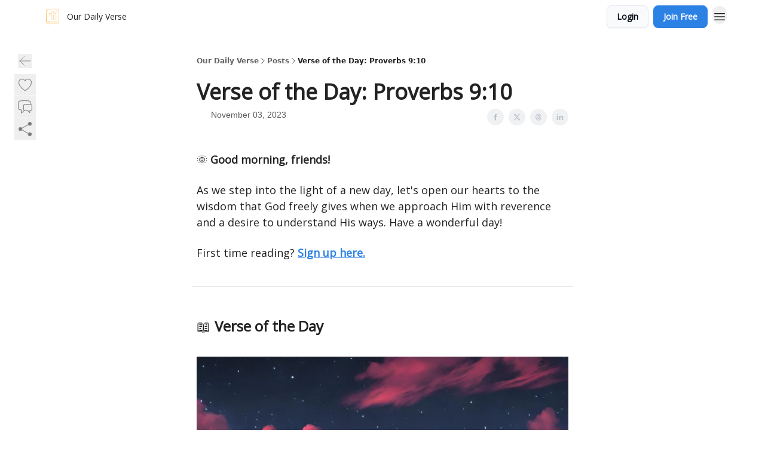

--- FILE ---
content_type: text/html; charset=utf-8
request_url: https://www.ourdailyverse.com/p/verse-day-proverbs-910
body_size: 44285
content:
<!DOCTYPE html><html lang="en" class="h-full antialiased"><head><meta charSet="utf-8"/><meta name="viewport" content="width=device-width, initial-scale=1, shrink-to-fit=no"/><link rel="preload" as="image" href="https://media.beehiiv.com/cdn-cgi/image/fit=scale-down,format=auto,onerror=redirect,quality=80/uploads/publication/logo/ca5b2b3e-539e-4623-beac-9bf2cc30ba32/thumb_Untitled_design.png"/><meta name="mobile-web-app-capable" content="yes"/><meta name="apple-mobile-web-app-capable" content="yes"/><meta name="apple-mobile-web-app-status-bar-style" content="black-translucent"/><meta name="theme-color" content="#000000"/><link rel="webmanifest" href="/manifest.webmanifest"/><title>Verse of the Day: Proverbs 9:10</title><meta name="keywords" content="health, lifestyle, entertainment"/><meta name="author" content="Our Daily Verse"/><meta name="description" content=""/><meta property="og:type" content="website"/><meta property="og:url" content="https://www.ourdailyverse.com/p/verse-day-proverbs-910"/><meta property="og:title" content="Verse of the Day: Proverbs 9:10"/><meta property="og:description" content=""/><meta property="og:site_name" content="Our Daily Verse"/><meta property="og:image" content="https://beehiiv-images-production.s3.amazonaws.com/uploads/asset/file/634c1c12-8a2f-4aa2-a3c7-99810615b53b/_But_the_wisdom_from_above_is_first_pure__then_peaceable__gentle__open_to_reason__full_of_mercy_and_good_fruits__impartial_and_sincere.__-_2023-11-03T085358.770.jpg?t=1698998039"/><meta property="og:image:width" content="1200"/><meta property="og:image:height" content="630"/><meta property="og:image:alt" content="Get the daily devotional featuring a Bible verse, Prayer, and Quote that helps thousands of Christians strengthen their relationship with God."/><meta name="twitter:url" content="https://www.ourdailyverse.com/p/verse-day-proverbs-910"/><meta name="twitter:title" content="Verse of the Day: Proverbs 9:10"/><meta name="twitter:description" content=""/><meta name="twitter:image" content="https://beehiiv-images-production.s3.amazonaws.com/uploads/asset/file/634c1c12-8a2f-4aa2-a3c7-99810615b53b/_But_the_wisdom_from_above_is_first_pure__then_peaceable__gentle__open_to_reason__full_of_mercy_and_good_fruits__impartial_and_sincere.__-_2023-11-03T085358.770.jpg?t=1698998039"/><meta name="twitter:card" content="summary_large_image"/><meta name="fb:app_id" content="1932054120322754"/><link rel="canonical" href="https://www.ourdailyverse.com/p/verse-day-proverbs-910"/><link rel="icon" href="https://media.beehiiv.com/cdn-cgi/image/fit=scale-down,format=auto,onerror=redirect,quality=80/uploads/publication/logo/ca5b2b3e-539e-4623-beac-9bf2cc30ba32/thumb_Untitled_design.png" as="image"/><link rel="preload" href="https://fonts.googleapis.com/css2?family=Poppins&amp;display=swap" as="style"/><link rel="preload" href="https://fonts.googleapis.com/css2?family=Open+Sans&amp;display=swap" as="style"/><link rel="apple-touch-icon" href="https://media.beehiiv.com/cdn-cgi/image/fit=scale-down,format=auto,onerror=redirect,quality=80/uploads/publication/logo/ca5b2b3e-539e-4623-beac-9bf2cc30ba32/thumb_Untitled_design.png"/><link rel="apple-touch-startup-image" href="https://media.beehiiv.com/cdn-cgi/image/fit=scale-down,format=auto,onerror=redirect,quality=80/uploads/publication/thumbnail/ca5b2b3e-539e-4623-beac-9bf2cc30ba32/landscape_Untitled_design__1_.png"/><link rel="preconnect" href="https://fonts.googleapis.com"/><link rel="preconnect" href="https://fonts.gstatic.com"/><link rel="modulepreload" href="/assets/manifest-bec7c51c.js"/><link rel="modulepreload" href="/assets/entry.client-CHlI1IAS.js"/><link rel="modulepreload" href="/assets/jsx-runtime-D_zvdyIk.js"/><link rel="modulepreload" href="/assets/dayjs.min-D4MzlAtP.js"/><link rel="modulepreload" href="/assets/index-BBzaG9bH.js"/><link rel="modulepreload" href="/assets/i18next-BGmvVs3U.js"/><link rel="modulepreload" href="/assets/_commonjs-dynamic-modules-CtQqbtiX.js"/><link rel="modulepreload" href="/assets/components-C5no-WII.js"/><link rel="modulepreload" href="/assets/utils-LTbePiyI.js"/><link rel="modulepreload" href="/assets/context-DW2-aUzx.js"/><link rel="modulepreload" href="/assets/index-D0OCZx7A.js"/><link rel="modulepreload" href="/assets/types-DwE6zw8E.js"/><link rel="modulepreload" href="/assets/index-Dvnv69vE.js"/><link rel="modulepreload" href="/assets/index-BbOqpIuY.js"/><link rel="modulepreload" href="/assets/useTranslation-CAV35s9Y.js"/><link rel="modulepreload" href="/assets/index-CuoJpgyi.js"/><link rel="modulepreload" href="/assets/index-Wr5yffgI.js"/><link rel="modulepreload" href="/assets/index-H6M7ZPzl.js"/><link rel="modulepreload" href="/assets/useWebThemeContext-BvLGGc2T.js"/><link rel="modulepreload" href="/assets/PoweredByBeehiiv-dCHmWnDl.js"/><link rel="modulepreload" href="/assets/popover-BglPBT3X.js"/><link rel="modulepreload" href="/assets/useIsLoggedIn-B9HyFo9K.js"/><link rel="modulepreload" href="/assets/CreateAction-DcitIHWm.js"/><link rel="modulepreload" href="/assets/YoutubeIcon-C8D7vGn-.js"/><link rel="modulepreload" href="/assets/Image-B-VoZaGM.js"/><link rel="modulepreload" href="/assets/index-DjruDOev.js"/><link rel="modulepreload" href="/assets/index-DKsTtm2M.js"/><link rel="modulepreload" href="/assets/index-k4yTJkAg.js"/><link rel="modulepreload" href="/assets/menu-BDe4Y306.js"/><link rel="modulepreload" href="/assets/transition-T7tmt722.js"/><link rel="modulepreload" href="/assets/SlideUpModal-DfpVndQ8.js"/><link rel="modulepreload" href="/assets/index-DcpNk-OI.js"/><link rel="modulepreload" href="/assets/ChevronDownIcon-BtyKFSr5.js"/><link rel="modulepreload" href="/assets/XMarkIcon-oWoCoh7U.js"/><link rel="modulepreload" href="/assets/dialog-zLTZLq4f.js"/><link rel="modulepreload" href="/assets/index-8M2-4Ab3.js"/><link rel="modulepreload" href="/assets/local_storage-CwLaVEdy.js"/><link rel="modulepreload" href="/assets/useNonRevalidatingFetcher-D20m561v.js"/><link rel="modulepreload" href="/assets/index-DmsvZN0l.js"/><link rel="modulepreload" href="/assets/useIsMobile-tNUqFicK.js"/><link rel="modulepreload" href="/assets/disclosure-BdNBI9vg.js"/><link rel="modulepreload" href="/assets/SparklesIcon-B3zZ80lm.js"/><link rel="modulepreload" href="/assets/useSignupRedirects-D3Wy-IyC.js"/><link rel="modulepreload" href="/assets/useToast-CjxatSEk.js"/><link rel="modulepreload" href="/assets/useTypedLoaderData-CMMwj-4G.js"/><link rel="modulepreload" href="/assets/useWebBuilderCommunicator-DHT3E35p.js"/><link rel="modulepreload" href="/assets/CheckIcon-DzkUH3Qx.js"/><link rel="modulepreload" href="/assets/XMarkIcon-DYFBY0Gw.js"/><link rel="modulepreload" href="/assets/index-C9-YuB-1.js"/><link rel="modulepreload" href="/assets/StatusInputs-1bAxfxmQ.js"/><link rel="modulepreload" href="/assets/use-root-containers-DavySQOK.js"/><link rel="modulepreload" href="/assets/render-CYmDUrls.js"/><link rel="modulepreload" href="/assets/use-owner-o9UGMoFC.js"/><link rel="modulepreload" href="/assets/focus-management-BEFoA6wC.js"/><link rel="modulepreload" href="/assets/hidden-B6e6U2AH.js"/><link rel="modulepreload" href="/assets/keyboard-DCGal9-h.js"/><link rel="modulepreload" href="/assets/use-resolve-button-type-CcS-h_MO.js"/><link rel="modulepreload" href="/assets/bugs-8psK71Yj.js"/><link rel="modulepreload" href="/assets/use-disposables-CE7I-t1e.js"/><link rel="modulepreload" href="/assets/use-tree-walker-CiOtkuwH.js"/><link rel="modulepreload" href="/assets/use-is-mounted-UgPIiBJZ.js"/><link rel="modulepreload" href="/assets/LoginWithPasswordAction-H9wwvgxz.js"/><link rel="modulepreload" href="/assets/usePublication-BfOQZfjb.js"/><link rel="modulepreload" href="/assets/Input-BknZWsAJ.js"/><link rel="modulepreload" href="/assets/RedirectToHiddenInput-BHN85T8w.js"/><link rel="modulepreload" href="/assets/description-BxmUyVSc.js"/><link rel="modulepreload" href="/assets/index-DpAPvMXS.js"/><link rel="modulepreload" href="/assets/root-Cdp69o_-.js"/><link rel="modulepreload" href="/assets/index-CX7-ttLj.js"/><link rel="modulepreload" href="/assets/BackButton-B8mAyQAY.js"/><link rel="modulepreload" href="/assets/index-Bt617SOE.js"/><link rel="modulepreload" href="/assets/HeroChatIcon-Ct_Gmp84.js"/><link rel="modulepreload" href="/assets/LockClosedIcon-2KEQVK5S.js"/><link rel="modulepreload" href="/assets/FreeGatedContent-Cax4z3Xk.js"/><link rel="modulepreload" href="/assets/index-DcCyKzD9.js"/><link rel="modulepreload" href="/assets/ChevronRightIcon-B6u-MYSs.js"/><link rel="modulepreload" href="/assets/index-u66lsudN.js"/><link rel="modulepreload" href="/assets/relativeTime-MEdRDOTz.js"/><link rel="modulepreload" href="/assets/fonts-CjUFERM6.js"/><link rel="modulepreload" href="/assets/ArrowLeftIcon-Bc7qwYZJ.js"/><link rel="modulepreload" href="/assets/_slug-DHTsLPHy.js"/><script>window.__AppGlobals__={"SENTRY_CLIENT_DSN":"https://35c3cc890abe9dbb51e6e513fcd6bbca@o922922.ingest.us.sentry.io/4507170453979136","SENTRY_ENV":"production","SENTRY_RELEASE":"1829caa086b75055a5f3b9edccae3627da21250f","STRIPE_PUBLISHABLE_KEY":"pk_live_51IekcQKHPFAlBzyyGNBguT5BEI7NEBqrTxJhsYN1FI1lQb9iWxU5U2OXfi744NEMx5p7EDXh08YXrudrZkkG9bGc00ZCrkXrxL","VAPID_PUBLIC_KEY":"BEhdtfPr1iefl9Jd16511ML4L5eC4dp4exGTAqE95rZEgjRPqc-k1FymD_b-e7XaC5g43hejZ0y_VGJq72zncjY","VITE_HUMAN_ENABLED":"true","VITE_HUMAN_URL":"//client.px-cloud.net/PXeBumDLwe/main.min.js","VITE_ADNETWORK_PIXELJS_URL":"https://beehiiv-adnetwork-production.s3.amazonaws.com/pixel-js.js","VITE_ADNETWORK_PIXELV2_URL":"https://beehiiv-adnetwork-production.s3.amazonaws.com/pixel-v2.js","RELEASE_VERSION":"v245","VITE_BIRDIE_CLIENT_ID":"q2je1lwj","ENABLE_SENTRY_DEV":false};</script><script>
window.addEventListener("beforeinstallprompt", (e) => {
  e.preventDefault();
  window.__DeferredPrompt__ = e;
});
          </script><link rel="stylesheet" href="https://fonts.googleapis.com/css2?family=Poppins&amp;display=swap"/><link rel="stylesheet" href="https://fonts.googleapis.com/css2?family=Open+Sans&amp;display=swap"/><script type="application/ld+json">{"@context":"https://schema.org","@type":"WebPage","identifier":"verse-day-proverbs-910","url":"http://www.ourdailyverse.com/p/verse-day-proverbs-910","mainEntityOfPage":{"@type":"WebPage","@id":"http://www.ourdailyverse.com/p/verse-day-proverbs-910"},"headline":"Verse of the Day: Proverbs 9:10","description":"","datePublished":"2023-11-03T11:20:00.000Z","dateModified":"2025-04-15T05:40:20Z","isAccessibleForFree":true,"image":{"@type":"ImageObject","url":"https://beehiiv-images-production.s3.amazonaws.com/uploads/asset/file/634c1c12-8a2f-4aa2-a3c7-99810615b53b/_But_the_wisdom_from_above_is_first_pure__then_peaceable__gentle__open_to_reason__full_of_mercy_and_good_fruits__impartial_and_sincere.__-_2023-11-03T085358.770.jpg?t=1698998039"},"author":{"@type":"Person","image":{"@type":"ImageObject"}},"publisher":{"@type":"Organization","name":"Our Daily Verse","url":"https://www.ourdailyverse.com/","identifier":"ca5b2b3e-539e-4623-beac-9bf2cc30ba32","sameAs":[],"logo":{"@type":"ImageObject","url":"https://media.beehiiv.com/cdn-cgi/image/fit=scale-down,format=auto,onerror=redirect,quality=80/uploads/publication/logo/ca5b2b3e-539e-4623-beac-9bf2cc30ba32/Untitled_design.png","contentUrl":"https://media.beehiiv.com/cdn-cgi/image/fit=scale-down,format=auto,onerror=redirect,quality=80/uploads/publication/logo/ca5b2b3e-539e-4623-beac-9bf2cc30ba32/Untitled_design.png","thumbnailUrl":"https://media.beehiiv.com/cdn-cgi/image/fit=scale-down,format=auto,onerror=redirect,quality=80/uploads/publication/logo/ca5b2b3e-539e-4623-beac-9bf2cc30ba32/thumb_Untitled_design.png"},"image":{"@type":"ImageObject","url":"https://media.beehiiv.com/cdn-cgi/image/fit=scale-down,format=auto,onerror=redirect,quality=80/uploads/publication/logo/ca5b2b3e-539e-4623-beac-9bf2cc30ba32/Untitled_design.png","contentUrl":"https://media.beehiiv.com/cdn-cgi/image/fit=scale-down,format=auto,onerror=redirect,quality=80/uploads/publication/logo/ca5b2b3e-539e-4623-beac-9bf2cc30ba32/Untitled_design.png","thumbnailUrl":"https://media.beehiiv.com/cdn-cgi/image/fit=scale-down,format=auto,onerror=redirect,quality=80/uploads/publication/logo/ca5b2b3e-539e-4623-beac-9bf2cc30ba32/thumb_Untitled_design.png"}},"breadcrumb":{"@type":"BreadcrumbList","itemListElement":[{"@type":"ListItem","position":1,"item":{"@id":"https://www.ourdailyverse.com/","name":"Our Daily Verse"}},{"@type":"ListItem","position":2,"item":{"@id":"http://www.ourdailyverse.com/p/verse-day-proverbs-910","name":"Verse of the Day: Proverbs 9:10"}}]}}</script><style>:root {
  --wt-primary-color: #2C81E5;
  --wt-text-on-primary-color: #FFFFFF;

  --wt-secondary-color: #F9FAFB;
  --wt-text-on-secondary-color: #030712;

  --wt-tertiary-color: #FFFFFF;
  --wt-text-on-tertiary-color: #222222;

  --wt-background-color: #FFFFFF;
  --wt-text-on-background-color: #222222;

  --wt-subscribe-background-color: #FFFFFF;
  --wt-text-on-subscribe-background-color: #222222;

  --wt-header-font: "Poppins", ui-sans-serif, system-ui, -apple-system, BlinkMacSystemFont, "Segoe UI", Roboto,"Helvetica Neue", Arial, "Noto Sans", sans-serif, "Apple Color Emoji", "Segoe UI Emoji", "Segoe UI Symbol", "Noto Color Emoji";
  --wt-body-font: "Open Sans", ui-sans-serif, system-ui, -apple-system, BlinkMacSystemFont, "Segoe UI", Roboto, "Helvetica Neue", Arial, "Noto Sans", sans-serif, "Apple Color Emoji", "Segoe UI Emoji", "Segoe UI Symbol", "Noto Color Emoji";
  --wt-button-font: "Open Sans", ui-sans-serif, system-ui, -apple-system, BlinkMacSystemFont, "Segoe UI", Roboto, "Helvetica Neue", Arial, "Noto Sans", sans-serif, "Apple Color Emoji", "Segoe UI Emoji", "Segoe UI Symbol", "Noto Color Emoji";

  --wt-border-radius: 8px
}

.bg-wt-primary { background-color: var(--wt-primary-color); }
.text-wt-primary { color: var(--wt-primary-color); }
.border-wt-primary { border-color: var(--wt-primary-color); }

.bg-wt-text-on-primary { background-color: var(--wt-text-on-primary-color); }
.text-wt-text-on-primary { color: var(--wt-text-on-primary-color); }
.border-wt-text-on-primary { border-color: var(--wt-text-on-primary-color); }

.bg-wt-secondary { background-color: var(--wt-secondary-color); }
.text-wt-secondary { color: var(--wt-secondary-color); }
.border-wt-secondary { border-color: var(--wt-secondary-color); }

.bg-wt-text-on-secondary { background-color: var(--wt-text-on-secondary-color); }
.text-wt-text-on-secondary { color: var(--wt-text-on-secondary-color); }
.border-wt-text-on-secondary { border-color: var(--wt-text-on-secondary-color); }

.bg-wt-tertiary { background-color: var(--wt-tertiary-color); }
.text-wt-tertiary { color: var(--wt-tertiary-color); }
.border-wt-tertiary { border-color: var(--wt-tertiary-color); }

.bg-wt-text-on-tertiary { background-color: var(--wt-text-on-tertiary-color); }
.text-wt-text-on-tertiary { color: var(--wt-text-on-tertiary-color); }
.border-wt-text-on-tertiary { border-color: var(--wt-text-on-tertiary-color); }

.bg-wt-background { background-color: var(--wt-background-color); }
.text-wt-background { color: var(--wt-background-color); }
.border-wt-background { border-color: var(--wt-background-color); }

.bg-wt-text-on-background { background-color: var(--wt-text-on-background-color); }
.text-wt-text-on-background { color: var(--wt-text-on-background-color); }
.border-wt-text-on-background { border-color: var(--wt-text-on-background-color); }

.bg-wt-subscribe-background { background-color: var(--wt-subscribe-background-color); }
.text-wt-subscribe-background { color: var(--wt-subscribe-background-color); }
.border-wt-subscribe-background { border-color: var(--wt-subscribe-background-color); }

.bg-wt-text-on-subscribe-background { background-color: var(--wt-text-on-subscribe-background-color); }
.text-wt-text-on-subscribe-background { color: var(--wt-text-on-subscribe-background-color); }
.border-wt-text-on-subscribe-background { border-color: var(--wt-text-on-subscribe-background-color); }

.rounded-wt { border-radius: var(--wt-border-radius); }

.wt-header-font { font-family: var(--wt-header-font); }
.wt-body-font { font-family: var(--wt-body-font); }
.wt-button-font { font-family: var(--wt-button-font); }

input:focus { --tw-ring-color: transparent !important; }

li a { word-break: break-word; }

@media only screen and (max-width:667px) {
  .mob-stack {
    display: block !important;
    width: 100% !important;
  }

  .mob-w-full {
    width: 100% !important;
  }
}

</style><link rel="stylesheet" href="/assets/root-CI65O9zT.css"/><link rel="stylesheet" href="/assets/BackButton-icJ-rWaN.css"/></head><body class="flex h-full flex-col bg-wt-background text-wt-text-on-background"><div class=""><div class="flex min-h-screen flex-col"><div></div><div id="_rht_toaster" style="position:fixed;z-index:9999;top:16px;left:16px;right:16px;bottom:16px;pointer-events:none"></div><nav class="px-4 sm:px-6 w-full py-2" style="background-color:#FFFFFF"><div class="mx-auto w-full max-w-6xl"><div class="mx-auto flex items-center justify-between"><div class="flex items-center space-x-2"><a class="rounded-lg transition:all px-2 py-1 hover:bg-black/5" data-discover="true" href="/"><div class="flex items-center space-x-2"><div class="w-8 h-8 overflow-hidden rounded-wt"><figure class="aspect-square relative h-full overflow-hidden w-full"><img class="absolute inset-0 h-full w-full object-cover" width="100" height="100" src="https://media.beehiiv.com/cdn-cgi/image/fit=scale-down,format=auto,onerror=redirect,quality=80/uploads/publication/logo/ca5b2b3e-539e-4623-beac-9bf2cc30ba32/thumb_Untitled_design.png" alt="Our Daily Verse logo"/></figure></div><span style="color:#222222;font-family:Open Sans, sans-ui-sans-serif, system-ui, -apple-system, BlinkMacSystemFont, &quot;Segoe UI&quot;, Roboto,&quot;Helvetica Neue&quot;, Arial, &quot;Noto Sans&quot;, sans-serif, &quot;Apple Color Emoji&quot;, &quot;Segoe UI Emoji&quot;, &quot;Segoe UI Symbol&quot;, &quot;Noto Color Emoji&quot;" class="hidden text-sm sm:text-md wt-text-primary md:block text-md font-regular font-ariel">Our Daily Verse</span></div></a><div class="opacity-0 block"><div class="z-20 flex gap-1"></div></div></div><div class="flex items-center space-x-2"><div class="flex items-center space-x-2"><button class="border font-medium shadow-sm wt-button-font inline-flex items-center disabled:bg-gray-400 disabled:cursor-not-allowed focus:outline-none focus:ring-2 focus:ring-offset-2 justify-center transition-colors rounded-wt px-4 py-2 text-sm border-gray-300 text-gray-700 bg-white shadow-md focus:ring-wt-primary !text-sm !font-semibold shadow-none" style="background:#F9FAFB;border:1px solid #E5E7EB;color:#030712;font-family:Open Sans">Login</button><a class="border font-medium shadow-sm wt-button-font inline-flex items-center disabled:bg-gray-400 disabled:cursor-not-allowed focus:outline-none focus:ring-2 focus:ring-offset-2 justify-center transition-colors rounded-wt px-4 py-2 text-sm border-wt-primary text-wt-text-on-primary bg-wt-primary disabled:border-gray-500 focus:ring-wt-primary whitespace-nowrap !text-sm !font-semibold shadow-none" style="background:#2C81E5;border:1px solid #2C81E5;color:#FFFFFF;font-family:Open Sans" data-discover="true" href="/subscribe">Join Free</a></div><div class="relative inline-block text-left" data-headlessui-state=""><button aria-label="Menu" class="rounded-full transition-all" id="headlessui-menu-button-_R_6jl5_" type="button" aria-haspopup="menu" aria-expanded="false" data-headlessui-state=""><div class="mt-1.5 rounded hover:bg-black/5" style="color:#222222"><svg xmlns="http://www.w3.org/2000/svg" fill="none" viewBox="0 0 24 24" stroke-width="1.5" stroke="currentColor" aria-hidden="true" data-slot="icon" class="h-6 w-6"><path stroke-linecap="round" stroke-linejoin="round" d="M3.75 6.75h16.5M3.75 12h16.5m-16.5 5.25h16.5"></path></svg></div></button></div></div></div></div></nav><main class="flex-grow"><div><div class="sticky top-0 z-50 w-full"><div aria-valuemax="100" aria-valuemin="0" aria-valuenow="0" aria-valuetext="0%" role="progressbar" data-state="loading" data-value="0" data-max="100" class="relative overflow-hidden h-1.5 bg-transparent w-full"><div data-state="loading" data-value="0" data-max="100" class="h-full w-full bg-wt-primary" style="width:0%"></div></div></div><div class="fixed bottom-0 left-0 z-50 px-4"></div><script type="module">
var e, t, r, i, n;
(t = {}),
  (r = {}),
  null ==
    (i = (e =
      "undefined" != typeof globalThis
        ? globalThis
        : "undefined" != typeof self
          ? self
          : "undefined" != typeof window
            ? window
            : "undefined" != typeof global
              ? global
              : {}).parcelRequire326a) &&
    (((i = function (e) {
      if (e in t) return t[e].exports;
      if (e in r) {
        var i = r[e];
        delete r[e];
        var n = { id: e, exports: {} };
        return (t[e] = n), i.call(n.exports, n, n.exports), n.exports;
      }
      var o = Error("Cannot find module '" + e + "'");
      throw ((o.code = "MODULE_NOT_FOUND"), o);
    }).register = function (e, t) {
      r[e] = t;
    }),
    (e.parcelRequire326a = i)),
  (n = i.register)("gUOGs", function (e, t) {
    Object.defineProperty(e.exports, "__esModule", { value: !0 });
    var r,
      n = i("kBCj4"),
      o = i("53LBo"),
      s = [],
      a = (function () {
        function e(e) {
          (this.$$observationTargets = []),
            (this.$$activeTargets = []),
            (this.$$skippedTargets = []);
          var t =
            void 0 === e
              ? "Failed to construct 'ResizeObserver': 1 argument required, but only 0 present."
              : "function" != typeof e
                ? "Failed to construct 'ResizeObserver': The callback provided as parameter 1 is not a function."
                : void 0;
          if (t) throw TypeError(t);
          this.$$callback = e;
        }
        return (
          (e.prototype.observe = function (e) {
            var t = d("observe", e);
            if (t) throw TypeError(t);
            u(this.$$observationTargets, e) >= 0 ||
              (this.$$observationTargets.push(new n.ResizeObservation(e)),
              0 > s.indexOf(this) && (s.push(this), v()));
          }),
          (e.prototype.unobserve = function (e) {
            var t = d("unobserve", e);
            if (t) throw TypeError(t);
            var r = u(this.$$observationTargets, e);
            r < 0 ||
              (this.$$observationTargets.splice(r, 1),
              0 === this.$$observationTargets.length && c(this));
          }),
          (e.prototype.disconnect = function () {
            (this.$$observationTargets = []),
              (this.$$activeTargets = []),
              c(this);
          }),
          e
        );
      })();
    function c(e) {
      var t = s.indexOf(e);
      t >= 0 && (s.splice(t, 1), $());
    }
    function d(e, t) {
      return void 0 === t
        ? "Failed to execute '" +
            e +
            "' on 'ResizeObserver': 1 argument required, but only 0 present."
        : t && t.nodeType === window.Node.ELEMENT_NODE
          ? void 0
          : "Failed to execute '" +
            e +
            "' on 'ResizeObserver': parameter 1 is not of type 'Element'.";
    }
    function u(e, t) {
      for (var r = 0; r < e.length; r += 1) if (e[r].target === t) return r;
      return -1;
    }
    e.exports.ResizeObserver = a;
    var l = function (e) {
        s.forEach(function (t) {
          (t.$$activeTargets = []),
            (t.$$skippedTargets = []),
            t.$$observationTargets.forEach(function (r) {
              r.isActive() &&
                (h(r.target) > e
                  ? t.$$activeTargets.push(r)
                  : t.$$skippedTargets.push(r));
            });
        });
      },
      f = function () {
        var e = 1 / 0;
        return (
          s.forEach(function (t) {
            if (t.$$activeTargets.length) {
              var r = [];
              t.$$activeTargets.forEach(function (t) {
                var i = new o.ResizeObserverEntry(t.target);
                r.push(i),
                  (t.$$broadcastWidth = i.contentRect.width),
                  (t.$$broadcastHeight = i.contentRect.height);
                var n = h(t.target);
                n < e && (e = n);
              }),
                t.$$callback(r, t),
                (t.$$activeTargets = []);
            }
          }),
          e
        );
      },
      p = function () {
        var e = new window.ErrorEvent("ResizeLoopError", {
          message:
            "ResizeObserver loop completed with undelivered notifications.",
        });
        window.dispatchEvent(e);
      },
      h = function (e) {
        for (var t = 0; e.parentNode; ) (e = e.parentNode), (t += 1);
        return t;
      },
      g = function () {
        for (
          l(0);
          s.some(function (e) {
            return !!e.$$activeTargets.length;
          });

        )
          l(f());
        s.some(function (e) {
          return !!e.$$skippedTargets.length;
        }) && p();
      },
      v = function () {
        r || b();
      },
      b = function () {
        r = window.requestAnimationFrame(function () {
          g(), b();
        });
      },
      $ = function () {
        r &&
          !s.some(function (e) {
            return !!e.$$observationTargets.length;
          }) &&
          (window.cancelAnimationFrame(r), (r = void 0));
      };
    e.exports.install = function () {
      return (window.ResizeObserver = a);
    };
  }),
  n("kBCj4", function (e, t) {
    Object.defineProperty(e.exports, "__esModule", { value: !0 });
    var r = i("ardMU"),
      n = (function () {
        function e(e) {
          (this.target = e),
            (this.$$broadcastWidth = this.$$broadcastHeight = 0);
        }
        return (
          Object.defineProperty(e.prototype, "broadcastWidth", {
            get: function () {
              return this.$$broadcastWidth;
            },
            enumerable: !0,
            configurable: !0,
          }),
          Object.defineProperty(e.prototype, "broadcastHeight", {
            get: function () {
              return this.$$broadcastHeight;
            },
            enumerable: !0,
            configurable: !0,
          }),
          (e.prototype.isActive = function () {
            var e = r.ContentRect(this.target);
            return (
              !!e &&
              (e.width !== this.broadcastWidth ||
                e.height !== this.broadcastHeight)
            );
          }),
          e
        );
      })();
    e.exports.ResizeObservation = n;
  }),
  n("ardMU", function (e, t) {
    Object.defineProperty(e.exports, "__esModule", { value: !0 }),
      (e.exports.ContentRect = function (e) {
        if ("getBBox" in e) {
          var t = e.getBBox();
          return Object.freeze({
            height: t.height,
            left: 0,
            top: 0,
            width: t.width,
          });
        }
        var r = window.getComputedStyle(e);
        return Object.freeze({
          height: parseFloat(r.height || "0"),
          left: parseFloat(r.paddingLeft || "0"),
          top: parseFloat(r.paddingTop || "0"),
          width: parseFloat(r.width || "0"),
        });
      });
  }),
  n("53LBo", function (e, t) {
    Object.defineProperty(e.exports, "__esModule", { value: !0 });
    var r = i("ardMU");
    e.exports.ResizeObserverEntry = function (e) {
      (this.target = e), (this.contentRect = r.ContentRect(e));
    };
  }),
  (function () {
    if (
      !(function () {
        if (!window.__stwts || !Object.keys(window.__stwts).length)
          return (
            (window.__stwts = { buildVersion: "1.0.0", widgets: { init: !0 } }),
            !0
          );
      })()
    )
      return;
    function e(e, t) {
      t <= 300 && (e.style.width = "300px"),
        t >= 600 && (e.style.width = "600px"),
        t > 300 && t < 600 && (e.style.width = `${t}px`);
    }
    "undefined" == typeof ResizeObserver && i("gUOGs").install();
    let t = new (ResizeObserver || window.ResizeObserver)(function (t) {
      t.forEach((t) => {
        let r = t?.contentRect?.width,
          i = t.target.querySelector("iframe");
        r && i && e(i, r);
      });
    });

    function loadStocktwitsEmbeds() {
      Array.from(
        document.querySelectorAll("blockquote.stocktwits-embedded-post"),
      ).forEach((r) => {
        !(function (t, r) {
          if (t.getAttribute("visited")) return;
          let i = t.getAttribute("data-origin"),
            n = t.getAttribute("data-id"),
            o = document.createElement("div");
          (o.style.display = "flex"),
            (o.style.maxWidth = "600px"),
            (o.style.width = "100%"),
            (o.style.marginTop = "10px"),
            (o.style.marginBottom = "10px");
          let s = document.createElement("iframe");
          o.appendChild(s);
          let a = `${i}/embeddable/message/${n}`;
          (s.style.width = "640px"),
            (s.style.height = "0"),
            (s.style.maxWidth = "600px"),
            (s.style.position = "static"),
            (s.style.visibility = "visible"),
            (s.style.display = "block"),
            (s.style.flexGrow = "1"),
            s.setAttribute("frameborder", "0"),
            s.setAttribute("allowtransparency", "true"),
            s.setAttribute("scrolling", "no"),
            s.setAttribute("allowfullscreen", "true");
          let c = !1,
            d = null;
          function u(e) {
            c = !0;
            let { height: r } = e.data;
            void 0 !== r && (s.style.height = `${r}px`),
              document.body.contains(t) && t.remove();
          }
          t.parentNode.insertBefore(o, t), t.setAttribute("visited", true),
            s.addEventListener("load", function () {
              e(s, o.clientWidth),
                (function () {
                  let e = () => {
                    ((d = new MessageChannel()).port1.onmessage = u),
                      s.contentWindow.postMessage(
                        { message: "initialize" },
                        "*",
                        [d.port2],
                      );
                  };
                  e();
                  let t = setInterval(() => {
                    c ? clearInterval(t) : e();
                  }, 60);
                })();
            }),
            s.setAttribute("src", a),
            r.observe(o);
        })(r, t);
      });
    }

    window.__stwts.loadStocktwitsEmbeds = loadStocktwitsEmbeds;
  })();
</script><div class="relative mx-auto max-w-6xl px-4"><div class="fixed bottom-0 left-0 top-auto z-20 w-full rounded bg-wt-background shadow-xl transition-all duration-300 ease-in-out md:bottom-auto md:z-auto md:!w-fit md:border-none md:shadow-none opacity-100 md:top-20"><div class="absolute left-0 top-0 w-full border border-t border-wt-text-on-background bg-wt-background opacity-10 md:hidden"></div><div class="mx-auto w-full max-w-6xl px-0 lg:px-4"><div class="flex flex-col gap-8 md:h-40"><div class=""><div class="grid grid-cols-3 p-4 px-8 sm:p-2 sm:px-2 md:grid-cols-1 md:gap-2"><div class="relative flex flex-col justify-center md:left-1"><div class="flex h-7 w-7 items-center justify-center rounded-wt transition-all hover:bg-black/5"><button class="cursor-pointer"><svg xmlns="http://www.w3.org/2000/svg" fill="none" viewBox="0 0 24 24" stroke-width="1.5" stroke="currentColor" aria-hidden="true" data-slot="icon" class="h-6 w-6 stroke-1 text-wt-text-on-background opacity-50"><path stroke-linecap="round" stroke-linejoin="round" d="M10.5 19.5 3 12m0 0 7.5-7.5M3 12h18"></path></svg></button></div></div><div class="flex items-center justify-center gap-3 md:flex-col md:items-start md:gap-1"><button class="group" type="button"><div class="text-wt-text-on-background opacity-50 group-hover:opacity-100 flex items-center"><div class="rounded-full p-1 hover:bg-[#f3f4f6]"><svg xmlns="http://www.w3.org/2000/svg" fill="none" viewBox="0 0 24 24" stroke-width="1.5" stroke="currentColor" class="h-7 w-7 outline-none h-4 w-4 stroke-1"><path stroke-linecap="round" stroke-linejoin="round" d="M21 8.25c0-2.485-2.099-4.5-4.688-4.5-1.935 0-3.597 1.126-4.312 2.733-.715-1.607-2.377-2.733-4.313-2.733C5.1 3.75 3 5.765 3 8.25c0 7.22 9 12 9 12s9-4.78 9-12Z"></path></svg></div><span class="hidden text-transparent text-sm font-medium group-hover:opacity-100">0</span></div></button><button type="button" class="group relative top-[1px] flex items-center outline-none md:pt-0"><div class="rounded-full p-1 hover:bg-[#f3f4f6]"><svg xmlns="http://www.w3.org/2000/svg" fill="none" viewBox="0 0 24 24" stroke-width="1.5" stroke="currentColor" class="h-7 w-7 stroke-1 text-wt-text-on-background opacity-50 group-hover:opacity-100"><path stroke-linecap="round" stroke-linejoin="round" d="M20.25 8.511c.884.284 1.5 1.128 1.5 2.097v4.286c0 1.136-.847 2.1-1.98 2.193-.34.027-.68.052-1.02.072v3.091l-3-3c-1.354 0-2.694-.055-4.02-.163a2.115 2.115 0 0 1-.825-.242m9.345-8.334a2.126 2.126 0 0 0-.476-.095 48.64 48.64 0 0 0-8.048 0c-1.131.094-1.976 1.057-1.976 2.192v4.286c0 .837.46 1.58 1.155 1.951m9.345-8.334V6.637c0-1.621-1.152-3.026-2.76-3.235A48.455 48.455 0 0 0 11.25 3c-2.115 0-4.198.137-6.24.402-1.608.209-2.76 1.614-2.76 3.235v6.226c0 1.621 1.152 3.026 2.76 3.235.577.075 1.157.14 1.74.194V21l4.155-4.155"></path></svg></div><span class="hidden relative -top-[1px] text-sm font-medium group-hover:opacity-100 md:top-0">0</span></button><div class="relative z-20 inline-block text-left md:z-0" data-headlessui-state=""><button class="relative right-[2px] top-[1.5px] outline-none md:right-[0px]" id="headlessui-menu-button-_R_3qlkl5_" type="button" aria-haspopup="menu" aria-expanded="false" data-headlessui-state=""><div class="flex items-center rounded-full p-1 hover:bg-[#f3f4f6]"><svg xmlns="http://www.w3.org/2000/svg" viewBox="0 0 24 24" stroke-width="1.5" stroke="currentColor" class="text-wt-text-on-background opacity-50 hover:opacity-100 h-7 w-7 stroke-1 text-gray-400"><path stroke-linecap="round" stroke-linejoin="round" d="M7.217 10.907a2.25 2.25 0 1 0 0 2.186m0-2.186c.18.324.283.696.283 1.093s-.103.77-.283 1.093m0-2.186 9.566-5.314m-9.566 7.5 9.566 5.314m0 0a2.25 2.25 0 1 0 3.935 2.186 2.25 2.25 0 0 0-3.935-2.186Zm0-12.814a2.25 2.25 0 1 0 3.933-2.185 2.25 2.25 0 0 0-3.933 2.185Z"></path></svg></div></button></div></div></div></div></div></div></div><div class=""><div class="mx-auto flex max-w-2xl flex-col pb-4"><div class="mt-8" style="padding-left:25px;padding-right:25px"><ul class="flex flex-wrap items-center gap-2 text-xs font-semibold"><li class="flex items-center gap-2 text-wt-text-on-background"><a href="../" class="opacity-70">Our Daily Verse</a><svg xmlns="http://www.w3.org/2000/svg" fill="none" viewBox="0 0 24 24" stroke-width="1.5" stroke="currentColor" aria-hidden="true" data-slot="icon" height="14px"><path stroke-linecap="round" stroke-linejoin="round" d="m8.25 4.5 7.5 7.5-7.5 7.5"></path></svg></li><li class="flex items-center gap-2 text-wt-text-on-background"><span class="opacity-70">Posts</span><svg xmlns="http://www.w3.org/2000/svg" fill="none" viewBox="0 0 24 24" stroke-width="1.5" stroke="currentColor" aria-hidden="true" data-slot="icon" height="14px"><path stroke-linecap="round" stroke-linejoin="round" d="m8.25 4.5 7.5 7.5-7.5 7.5"></path></svg></li><li class="flex items-center gap-2 text-wt-text-on-background"><span class="!opacity-100">Verse of the Day: Proverbs 9:10</span></li></ul></div><div><div><div><link href="https://fonts.gstatic.com" rel="preconnect"><link href="https://fonts.googleapis.com/css2?family=Poppins&amp;display=swap" rel="stylesheet"><link href="https://fonts.googleapis.com/css2?family=Open+Sans&amp;display=swap" rel="stylesheet"><link href="https://fonts.googleapis.com/css2?family=Open+Sans&amp;display=swap" rel="stylesheet"><style type="text/css">
:root {
  --wt-primary-color: #2C81E5;
  --wt-text-on-primary-color: #FFFFFF;

  --wt-secondary-color: #F9FAFB;
  --wt-text-on-secondary-color: #030712;

  --wt-tertiary-color: #FFFFFF;
  --wt-text-on-tertiary-color: #222222;

  --wt-background-color: #FFFFFF;
  --wt-text-on-background-color: #222222;

  --wt-subscribe-background-color: #FFFFFF;
  --wt-text-on-subscribe-background-color: #222222;

  --wt-header-font: "Poppins", ui-sans-serif, system-ui, -apple-system, BlinkMacSystemFont, "Segoe UI", Roboto,"Helvetica Neue", Arial, "Noto Sans", sans-serif, "Apple Color Emoji", "Segoe UI Emoji", "Segoe UI Symbol", "Noto Color Emoji";
  --wt-body-font: "Open Sans", ui-sans-serif, system-ui, -apple-system, BlinkMacSystemFont, "Segoe UI", Roboto, "Helvetica Neue", Arial, "Noto Sans", sans-serif, "Apple Color Emoji", "Segoe UI Emoji", "Segoe UI Symbol", "Noto Color Emoji";
  --wt-button-font: "Open Sans", ui-sans-serif, system-ui, -apple-system, BlinkMacSystemFont, "Segoe UI", Roboto, "Helvetica Neue", Arial, "Noto Sans", sans-serif, "Apple Color Emoji", "Segoe UI Emoji", "Segoe UI Symbol", "Noto Color Emoji";

  --wt-border-radius: 8px
}

.bg-wt-primary { background-color: var(--wt-primary-color); }
.text-wt-primary { color: var(--wt-primary-color); }
.border-wt-primary { border-color: var(--wt-primary-color); }

.bg-wt-text-on-primary { background-color: var(--wt-text-on-primary-color); }
.text-wt-text-on-primary { color: var(--wt-text-on-primary-color); }
.border-wt-text-on-primary { border-color: var(--wt-text-on-primary-color); }

.bg-wt-secondary { background-color: var(--wt-secondary-color); }
.text-wt-secondary { color: var(--wt-secondary-color); }
.border-wt-secondary { border-color: var(--wt-secondary-color); }

.bg-wt-text-on-secondary { background-color: var(--wt-text-on-secondary-color); }
.text-wt-text-on-secondary { color: var(--wt-text-on-secondary-color); }
.border-wt-text-on-secondary { border-color: var(--wt-text-on-secondary-color); }

.bg-wt-tertiary { background-color: var(--wt-tertiary-color); }
.text-wt-tertiary { color: var(--wt-tertiary-color); }
.border-wt-tertiary { border-color: var(--wt-tertiary-color); }

.bg-wt-text-on-tertiary { background-color: var(--wt-text-on-tertiary-color); }
.text-wt-text-on-tertiary { color: var(--wt-text-on-tertiary-color); }
.border-wt-text-on-tertiary { border-color: var(--wt-text-on-tertiary-color); }

.bg-wt-background { background-color: var(--wt-background-color); }
.text-wt-background { color: var(--wt-background-color); }
.border-wt-background { border-color: var(--wt-background-color); }

.bg-wt-text-on-background { background-color: var(--wt-text-on-background-color); }
.text-wt-text-on-background { color: var(--wt-text-on-background-color); }
.border-wt-text-on-background { border-color: var(--wt-text-on-background-color); }

.bg-wt-subscribe-background { background-color: var(--wt-subscribe-background-color); }
.text-wt-subscribe-background { color: var(--wt-subscribe-background-color); }
.border-wt-subscribe-background { border-color: var(--wt-subscribe-background-color); }

.bg-wt-text-on-subscribe-background { background-color: var(--wt-text-on-subscribe-background-color); }
.text-wt-text-on-subscribe-background { color: var(--wt-text-on-subscribe-background-color); }
.border-wt-text-on-subscribe-background { border-color: var(--wt-text-on-subscribe-background-color); }

.rounded-wt { border-radius: var(--wt-border-radius); }

.wt-header-font { font-family: var(--wt-header-font); }
.wt-body-font { font-family: var(--wt-body-font); }
.wt-button-font { font-family: var(--wt-button-font); }

input:focus { --tw-ring-color: transparent !important; }

li a { word-break: break-word; }

@media only screen and (max-width:667px) {
  .mob-stack {
    display: block !important;
    width: 100% !important;
  }

  .mob-w-full {
    width: 100% !important;
  }
}

</style><style>
        @font-face {
          font-family: 'Open Sans';
          font-style: normal;
          font-weight: 400;
          font-display: swap;
          src: url('https://fonts.gstatic.com/s/opensans/v40/memSYaGs126MiZpBA-UvWbX2vVnXBbObj2OVZyOOSr4dVJWUgsjZ0B4gaVIUwaEQbjA.woff2') format('woff2');
        }

        @font-face {
          font-family: 'Open Sans';
          font-style: italic;
          font-weight: 400;
          font-display: swap;
          src: url('https://fonts.gstatic.com/s/opensans/v40/memQYaGs126MiZpBA-UFUIcVXSCEkx2cmqvXlWq8tWZ0Pw86hd0Rk8ZkWVAewIMUdjFXmQ.woff2') format('woff2');
        }
</style><script async="" id="tiktok-script" src="https://www.tiktok.com/embed.js" type="text/javascript"></script><script async="" defer="" id="twitter-wjs" src="https://platform.twitter.com/widgets.js" type="text/javascript"></script><style>
  .table-base, .table-c, .table-h { border: 1px solid #C0C0C0; }
  .table-c { padding:5px; background-color:#FFFFFF; }
  .table-c p { color: #2D2D2D; font-family:'Helvetica',Arial,sans-serif !important; overflow-wrap: break-word; }
  .table-h { padding:5px; background-color:#F1F1F1; }
  .table-h p { color: #2A2A2A; font-family:'Trebuchet MS','Lucida Grande',Tahoma,sans-serif !important; overflow-wrap: break-word; }
</style></div><div class="bg-wt-background" style="color: var(--wt-text-on-background-color) !important;"><div class="rendered-post" style="max-width: 672px; margin: 0 auto;"><div class="bg-wt-background text-wt-text-on-background"><div style="padding-top:1.5rem; padding-bottom:1.5rem;"><style>
  .bh__byline_wrapper {
    font-size: .875rem;
    line-height: 1.25rem;
    vertical-align: middle;
    justify-content: space-between;
    display: block;
  }
  
  .bh__byline_social_wrapper {
    display: flex;
    margin-top: 0.5rem;
    align-items: center;
  }
  
  .bh__byline_social_wrapper > * + * {
    margin-left: 0.5rem;
  }
  
  @media (min-width: 768px) {
    .bh__byline_wrapper {
      display: flex;
    }
  
    .bh__byline_social_wrapper {
      margin-top: 0rem;
    }
  }
</style><div id="web-header" style="padding-left: 25px; padding-right: 25px; color: var(--wt-text-on-background-color) !important; padding-bottom: 2rem;"><h1 style="font-size: 36px; font-family:'Open Sans','Segoe UI','Apple SD Gothic Neo','Lucida Grande','Lucida Sans Unicode',sans-serif; line-height: 2.5rem; padding-bottom: 8px; font-weight: 700;">Verse of the Day: Proverbs 9:10</h1><div class="bh__byline_wrapper"><div><div style="display:flex;"><div style="display:flex; flex-direction:row; justify-content:flex-start;"><div style="display:flex;"></div><div style="display:flex; align-items:center;"><p style="left:24px;position:relative;font-family:'Helvetica',Arial,sans-serif;font-weight:normal;font-size:14px;color: var(--wt-text-on-background-color);margin:0px;line-height:20px;"><span class="text-wt-text-on-background" style="opacity:0.75;"> November 03, 2023 </span></p></div></div></div></div><div class="bh__byline_social_wrapper"><a href="https://www.facebook.com/sharer/sharer.php?u=https%3A%2F%2Fwww.ourdailyverse.com%2Fp%2Fverse-day-proverbs-910" target="_blank"><div style="max-width:28px;"><svg fill="none" height="100%" viewBox="0 0 212 212" width="100%" xmlns="http://www.w3.org/2000/svg"><circle cx="106.214" cy="105.5" fill-opacity="0.15" fill="#9CA3AF" r="105.5"></circle><path d="M96.9223 92.1778H87.0327V105.498H96.9223V145.461H113.405V105.498H125.273L126.591 92.1778H113.405V86.5165C113.405 83.5193 114.064 82.1873 117.031 82.1873H126.591V65.5364H114.064C102.197 65.5364 96.9223 70.8647 96.9223 80.8552V92.1778Z" fill="#BAC2CE"></path></svg></div></a><a href="https://twitter.com/intent/tweet?url=https%3A%2F%2Fwww.ourdailyverse.com%2Fp%2Fverse-day-proverbs-910" target="_blank"><div style="max-width:28px;"><svg fill="none" height="100%" viewBox="0 0 52 52" width="100%" xmlns="http://www.w3.org/2000/svg"><circle cx="26" cy="26" fill-opacity="0.15" fill="#9CA3AF" r="26"></circle><path d="M18.244 2.25h3.308l-7.227 8.26 8.502 11.24H16.17l-5.214-6.817L4.99 21.75H1.68l7.73-8.835L1.254 2.25H8.08l4.713 6.231zm-1.161 17.52h1.833L7.084 4.126H5.117z" fill="#BAC2CE" transform="translate(14,14)"></path></svg></div></a><a href="https://www.threads.net/intent/post?text=https%3A%2F%2Fwww.ourdailyverse.com%2Fp%2Fverse-day-proverbs-910" target="_blank"><div style="max-width:28px;"><svg fill="none" height="100%" viewBox="0 0 211 211" width="100%" xmlns="http://www.w3.org/2000/svg"><circle cx="105.5" cy="105.5" fill-opacity="0.15" fill="#9CA3AF" r="105.5"></circle><path d="M125.185 102.469C124.828 102.298 124.465 102.133 124.097 101.975C123.456 90.1702 117.006 83.4121 106.175 83.3429C106.126 83.3426 106.077 83.3426 106.028 83.3426C99.5502 83.3426 94.1624 86.1078 90.8463 91.1396L96.8028 95.2256C99.2801 91.4671 103.168 90.6658 106.031 90.6658C106.064 90.6658 106.097 90.6658 106.13 90.6661C109.696 90.6889 112.387 91.7257 114.129 93.7477C115.397 95.2198 116.244 97.254 116.664 99.8213C113.502 99.2839 110.083 99.1187 106.427 99.3283C96.13 99.9214 89.5101 105.927 89.9547 114.272C90.1803 118.505 92.2891 122.147 95.8924 124.526C98.9389 126.537 102.863 127.52 106.941 127.297C112.326 127.002 116.551 124.948 119.498 121.19C121.737 118.337 123.152 114.64 123.777 109.981C126.344 111.53 128.246 113.568 129.296 116.019C131.083 120.184 131.187 127.028 125.602 132.608C120.709 137.496 114.827 139.611 105.938 139.677C96.0779 139.603 88.6207 136.441 83.7723 130.278C79.2321 124.506 76.8857 116.17 76.7982 105.5C76.8857 94.8301 79.2321 86.4937 83.7723 80.7222C88.6207 74.5587 96.0778 71.3965 105.938 71.3232C115.87 71.3971 123.457 74.5745 128.491 80.7677C130.959 83.8048 132.82 87.6242 134.047 92.0775L141.028 90.2151C139.54 84.7337 137.2 80.0102 134.016 76.0929C127.563 68.1529 118.124 64.0844 105.962 64H105.914C93.777 64.0841 84.4441 68.1681 78.1742 76.1384C72.5949 83.2311 69.7169 93.1 69.6202 105.471L69.6199 105.5L69.6202 105.529C69.7169 117.9 72.5949 127.769 78.1742 134.862C84.4441 142.832 93.777 146.916 105.914 147H105.962C116.753 146.925 124.358 144.1 130.624 137.84C138.822 129.65 138.575 119.385 135.873 113.083C133.934 108.564 130.239 104.893 125.185 102.469ZM106.555 119.985C102.042 120.239 97.3533 118.213 97.1221 113.874C96.9507 110.657 99.4116 107.067 106.832 106.64C107.682 106.591 108.516 106.567 109.335 106.567C112.03 106.567 114.552 106.829 116.844 107.33C115.989 118.008 110.974 119.742 106.555 119.985Z" fill="#BAC2CE"></path></svg></div></a><a href="https://www.linkedin.com/sharing/share-offsite?url=https%3A%2F%2Fwww.ourdailyverse.com%2Fp%2Fverse-day-proverbs-910" target="_blank"><div style="max-width:28px;"><svg fill="none" height="100%" viewBox="0 0 211 211" width="100%" xmlns="http://www.w3.org/2000/svg"><circle cx="105.5" cy="105.5" fill-opacity="0.15" fill="#9CA3AF" r="105.5"></circle><path d="M82.1892 75.4698C82.1892 80.1362 78.526 83.8026 73.8638 83.8026C69.2015 83.8026 65.5383 80.1362 65.5383 75.4698C65.5383 70.8034 69.2015 67.137 73.8638 67.137C78.526 67.137 82.1892 70.8034 82.1892 75.4698ZM82.1892 90.4689H65.5383V143.799H82.1892V90.4689ZM108.831 90.4689H92.1797V143.799H108.831V115.801C108.831 100.135 128.812 98.8017 128.812 115.801V143.799H145.463V110.134C145.463 83.8026 115.824 84.8026 108.831 97.8018V90.4689Z" fill="#BAC2CE"></path></svg></div></a></div></div></div><div id="content-blocks"><style>
  p span[style*="font-size"] { line-height: 1.6; }
</style><div style="padding-bottom:12px;padding-left:25px;padding-right:25px;padding-top:12px;"><p style="color:#2d2d2d;color:var(--wt-text-on-background-color) !important;font-family:'Open Sans','Segoe UI','Apple SD Gothic Neo','Lucida Grande','Lucida Sans Unicode',sans-serif;font-size:18px;line-height:1.5;text-align:start;"> 🌞&nbsp;<b>Good morning, friends!</b></p></div><style>
  p span[style*="font-size"] { line-height: 1.6; }
</style><div style="padding-bottom:12px;padding-left:25px;padding-right:25px;padding-top:12px;"><p style="color:#2d2d2d;color:var(--wt-text-on-background-color) !important;font-family:'Open Sans','Segoe UI','Apple SD Gothic Neo','Lucida Grande','Lucida Sans Unicode',sans-serif;font-size:18px;line-height:1.5;text-align:start;"> As we step into the light of a new day, let's open our hearts to the wisdom that God freely gives when we approach Him with reverence and a desire to understand His ways. Have a wonderful day! </p></div><style>
  p span[style*="font-size"] { line-height: 1.6; }
</style><div style="padding-bottom:12px;padding-left:25px;padding-right:25px;padding-top:12px;"><p style="color:#2d2d2d;color:var(--wt-text-on-background-color) !important;font-family:'Open Sans','Segoe UI','Apple SD Gothic Neo','Lucida Grande','Lucida Sans Unicode',sans-serif;font-size:18px;line-height:1.5;text-align:start;"> First time reading?<b>&nbsp;</b><b><a class="link" href="https://www.ourdailyverse.com/" target="_blank" style="-webkit-text-decoration:underline #2c81e5;color:#2c81e5;text-decoration:underline #2c81e5;word-break:break-word;;">Sign up here.</a></b></p></div><div style="font-size:0px;line-height:0px;padding:30px 0px 30px;"><div style="margin: 0 auto; border-top: 1px Solid #e5e7eb; width:95%;"></div></div><div style="padding-bottom:15px;padding-left:25px;padding-right:25px;padding-top:15px;"><h1 style="color:#222222;font-family:'Open Sans','Segoe UI','Apple SD Gothic Neo','Lucida Grande','Lucida Sans Unicode',sans-serif;font-size:24px;font-weight:400;line-height:1.75;margin:0;text-align:left;">📖&nbsp;<b>Verse of the Day</b></h1></div><div style="padding-left:25px;padding-right:25px;"><div style="padding-bottom:15px;padding-left:0px;padding-right:0px;padding-top:15px;"><img alt="" style="margin:0 auto 0 auto;width:100%;" src="https://media.beehiiv.com/cdn-cgi/image/fit=scale-down,format=auto,onerror=redirect,quality=80/uploads/asset/file/634c1c12-8a2f-4aa2-a3c7-99810615b53b/_But_the_wisdom_from_above_is_first_pure__then_peaceable__gentle__open_to_reason__full_of_mercy_and_good_fruits__impartial_and_sincere.__-_2023-11-03T085358.770.jpg"></div></div><div style="padding-bottom:12px;padding-left:29px;padding-right:29px;padding-top:12px;"><div style="background-color:#f5f6f1;padding-bottom:10px;padding-left:19px;padding-right:19px;padding-top:10px;border-radius:10px;border:1px solid #f2f2f2;"><div style="left"><p style="color:#2D2D2D;font-family:'Georgia','Times New Roman',serif;font-size:16px;line-height:1.5;margin:0;padding-bottom:12px;padding-top:12px;text-align:left;">"The fear of the Lord is the beginning of wisdom, and knowledge of the Holy One is understanding."</p></div><div style="padding-top:0;text-align:left;"><small style="color:#141414;font-family:'Georgia','Times New Roman',serif;font-size:16px;"><a class="link" href="https://www.biblegateway.com/passage/?search=Proverbs+9%3A10&amp;version=NIV&amp;utm_source=www.ourdailyverse.com&amp;utm_medium=referral&amp;utm_campaign=verse-of-the-day-proverbs-9-10" target="_blank" style="-webkit-text-decoration:underline #2c81e5;color:#2c81e5;text-decoration:underline #2c81e5;word-break:break-word;;">Proverbs 9:10</a></small></div></div></div><style>
  p span[style*="font-size"] { line-height: 1.6; }
</style><div style="padding-bottom:12px;padding-left:25px;padding-right:25px;padding-top:12px;"><p style="color:#2d2d2d;color:var(--wt-text-on-background-color) !important;font-family:'Open Sans','Segoe UI','Apple SD Gothic Neo','Lucida Grande','Lucida Sans Unicode',sans-serif;font-size:18px;line-height:1.5;text-align:start;"> In the quiet of this morning, let's reflect on the essence of true wisdom. It begins not with knowledge, but with a posture of awe and reverence towards our Creator. This 'fear of the Lord' is not about being afraid but about recognizing the vastness of God's majesty and the depth of our need for Him. It's the kind of fear that leads to life, to peace, and to a wisdom that is as pure as it is powerful. </p></div><style>
  p span[style*="font-size"] { line-height: 1.6; }
</style><div style="padding-bottom:12px;padding-left:25px;padding-right:25px;padding-top:12px;"><p style="color:#2d2d2d;color:var(--wt-text-on-background-color) !important;font-family:'Open Sans','Segoe UI','Apple SD Gothic Neo','Lucida Grande','Lucida Sans Unicode',sans-serif;font-size:18px;line-height:1.5;text-align:start;"> Understanding follows this reverence. To know God—truly know Him—is to grasp the heart of all understanding. It's to see the world through His eyes, to feel with His heart, and to move with His compassion. This knowledge isn't just for the mind; it's for the soul, transforming us from the inside out. </p></div><style>
  p span[style*="font-size"] { line-height: 1.6; }
</style><div style="padding-bottom:12px;padding-left:25px;padding-right:25px;padding-top:12px;"><p style="color:#2d2d2d;color:var(--wt-text-on-background-color) !important;font-family:'Open Sans','Segoe UI','Apple SD Gothic Neo','Lucida Grande','Lucida Sans Unicode',sans-serif;font-size:18px;line-height:1.5;text-align:start;"> Today, let's walk in the wisdom that comes from God. Let's seek His face, His will, and His way in all things. May our actions reflect His love, our decisions showcase His truth, and our lives be a testament to His grace. </p></div><style>
  p span[style*="font-size"] { line-height: 1.6; }
</style><div style="padding-bottom:12px;padding-left:25px;padding-right:25px;padding-top:12px;"><p style="color:#2d2d2d;color:var(--wt-text-on-background-color) !important;font-family:'Open Sans','Segoe UI','Apple SD Gothic Neo','Lucida Grande','Lucida Sans Unicode',sans-serif;font-size:18px;line-height:1.5;text-align:start;"><a class="link" href="https://www.biblegateway.com/passage/?search=Proverbs+9&amp;version=NIV&amp;utm_source=www.ourdailyverse.com&amp;utm_medium=referral&amp;utm_campaign=verse-of-the-day-proverbs-9-10" target="_blank" style="-webkit-text-decoration:underline #2c81e5;color:#2c81e5;text-decoration:underline #2c81e5;word-break:break-word;;">Read full chapter</a></p></div><div style="font-size:0px;line-height:0px;padding:30px 0px 30px;"><div style="margin: 0 auto; border-top: 1px Solid #e5e7eb; width:95%;"></div></div><div style="padding-bottom:15px;padding-left:25px;padding-right:25px;padding-top:15px;"><h1 style="color:#222222;font-family:'Open Sans','Segoe UI','Apple SD Gothic Neo','Lucida Grande','Lucida Sans Unicode',sans-serif;font-size:24px;font-weight:400;line-height:1.75;margin:0;text-align:left;">🙏&nbsp;<b>Prayer of the Day</b></h1></div><style>
  p span[style*="font-size"] { line-height: 1.6; }
</style><div style="padding-bottom:12px;padding-left:25px;padding-right:25px;padding-top:12px;"><p style="color:#2d2d2d;color:var(--wt-text-on-background-color) !important;font-family:'Open Sans','Segoe UI','Apple SD Gothic Neo','Lucida Grande','Lucida Sans Unicode',sans-serif;font-size:18px;line-height:1.5;text-align:start;"> Father in Heaven, </p></div><style>
  p span[style*="font-size"] { line-height: 1.6; }
</style><div style="padding-bottom:12px;padding-left:25px;padding-right:25px;padding-top:12px;"><p style="color:#2d2d2d;color:var(--wt-text-on-background-color) !important;font-family:'Open Sans','Segoe UI','Apple SD Gothic Neo','Lucida Grande','Lucida Sans Unicode',sans-serif;font-size:18px;line-height:1.5;text-align:start;"> I come before You, seeking the wisdom that starts with knowing You. Help me to live today with a deep sense of Your majesty and a clear understanding of Your love. May this knowledge shape my actions and bring clarity to my decisions. Guide me through this day with Your loving wisdom, and let my life be a testament to the transformative power of Your presence. </p></div><style>
  p span[style*="font-size"] { line-height: 1.6; }
</style><div style="padding-bottom:12px;padding-left:25px;padding-right:25px;padding-top:12px;"><p style="color:#2d2d2d;color:var(--wt-text-on-background-color) !important;font-family:'Open Sans','Segoe UI','Apple SD Gothic Neo','Lucida Grande','Lucida Sans Unicode',sans-serif;font-size:18px;line-height:1.5;text-align:start;"> In Jesus' name, I pray, Amen. </p></div><div style="font-size:0px;line-height:0px;padding:30px 0px 30px;"><div style="margin: 0 auto; border-top: 1px Solid #e5e7eb; width:95%;"></div></div><div style="padding-bottom:15px;padding-left:25px;padding-right:25px;padding-top:15px;"><h1 style="color:#222222;font-family:'Open Sans','Segoe UI','Apple SD Gothic Neo','Lucida Grande','Lucida Sans Unicode',sans-serif;font-size:24px;font-weight:400;line-height:1.75;margin:0;text-align:left;"><b>🖋 Quote of the Day</b></h1></div><style>
  p span[style*="font-size"] { line-height: 1.6; }
</style><div style="padding-bottom:12px;padding-left:25px;padding-right:25px;padding-top:12px;"><p style="color:#2d2d2d;color:var(--wt-text-on-background-color) !important;font-family:'Open Sans','Segoe UI','Apple SD Gothic Neo','Lucida Grande','Lucida Sans Unicode',sans-serif;font-size:18px;line-height:1.5;text-align:start;"> "Wisdom is the capacity to see things from God's viewpoint." </p></div><style>
  p span[style*="font-size"] { line-height: 1.6; }
</style><div style="padding-bottom:12px;padding-left:25px;padding-right:25px;padding-top:12px;"><p style="color:#2d2d2d;color:var(--wt-text-on-background-color) !important;font-family:'Open Sans','Segoe UI','Apple SD Gothic Neo','Lucida Grande','Lucida Sans Unicode',sans-serif;font-size:18px;line-height:1.5;text-align:start;"><i><b>— Charles Stanley</b></i></p></div><div style="font-size:0px;line-height:0px;padding:30px 0px 30px;"><div style="margin: 0 auto; border-top: 1px Solid #e5e7eb; width:95%;"></div></div><div style="padding-bottom:15px;padding-left:25px;padding-right:25px;padding-top:15px;"><h1 style="color:#222222;font-family:'Open Sans','Segoe UI','Apple SD Gothic Neo','Lucida Grande','Lucida Sans Unicode',sans-serif;font-size:24px;font-weight:400;line-height:1.75;margin:0;text-align:left;">🎵 Worship Song of the Day</h1></div><style>
  p span[style*="font-size"] { line-height: 1.6; }
</style><div style="padding-bottom:12px;padding-left:25px;padding-right:25px;padding-top:12px;"><p style="color:#2d2d2d;color:var(--wt-text-on-background-color) !important;font-family:'Open Sans','Segoe UI','Apple SD Gothic Neo','Lucida Grande','Lucida Sans Unicode',sans-serif;font-size:18px;line-height:1.5;text-align:left;"><b>"Your Ways Are Higher Than Mine" by Collingsworth Family</b></p></div><style>
  p span[style*="font-size"] { line-height: 1.6; }
</style><div style="padding-bottom:12px;padding-left:25px;padding-right:25px;padding-top:12px;"><p style="color:#2d2d2d;color:var(--wt-text-on-background-color) !important;font-family:'Open Sans','Segoe UI','Apple SD Gothic Neo','Lucida Grande','Lucida Sans Unicode',sans-serif;font-size:18px;line-height:1.5;text-align:start;"> As we seek wisdom in our daily walk, let this song remind us that God's understanding far surpasses our own. May it inspire us to trust in His perfect plans and to find comfort in the knowledge that His ways are always higher than ours. </p></div><div class="p-4"><div class="mx-auto" style="max-width: 520px;"><div class="relative" style="width: 100%; height: 0; padding-bottom: 56.25%"><iframe allow="accelerometer; autoplay; clipboard-write; encrypted-media; gyroscope; picture-in-picture" allowfullscreen="" class="absolute" frameborder="0" height="100%" src="https://youtube.com/embed/8LDm8xB5ipQ" style="top: 0; left: 0;" width="100%"></iframe></div></div></div><div style="font-size:0px;line-height:0px;padding:30px 0px 30px;"><div style="margin: 0 auto; border-top: 1px Solid #e5e7eb; width:95%;"></div></div><div style="padding-bottom:15px;padding-left:25px;padding-right:25px;padding-top:15px;"><h1 style="color:#222222;font-family:'Open Sans','Segoe UI','Apple SD Gothic Neo','Lucida Grande','Lucida Sans Unicode',sans-serif;font-size:24px;font-weight:400;line-height:1.75;margin:0;text-align:left;"><b>Photo of the Day</b></h1></div><div style="padding-left:25px;padding-right:25px;"><div style="padding-bottom:15px;padding-left:0px;padding-right:0px;padding-top:15px;"><img alt="" style="margin:0 auto 0 auto;width:100%;" src="https://media.beehiiv.com/cdn-cgi/image/fit=scale-down,format=auto,onerror=redirect,quality=80/uploads/asset/file/10928e1f-6835-488d-bf36-6a3fe4f126ed/344072149_774177647416234_7601095340442809032_n.jpg"></div></div><div style="font-size:0px;line-height:0px;padding:30px 0px 30px;"><div style="margin: 0 auto; border-top: 1px Solid #e5e7eb; width:95%;"></div></div><div style="padding-bottom:4px;padding-left:25px;padding-right:25px;padding-top:16px;"><h2 style="color:#222222;font-family:'Open Sans','Segoe UI','Apple SD Gothic Neo','Lucida Grande','Lucida Sans Unicode',sans-serif;font-size:24px;font-weight:400;line-height:1.5;margin:0;text-align:left;">💌 Share Our Daily Verse</h2></div><style>
  p span[style*="font-size"] { line-height: 1.6; }
</style><div style="padding-bottom:12px;padding-left:25px;padding-right:25px;padding-top:12px;"><p style="color:#2d2d2d;color:var(--wt-text-on-background-color) !important;font-family:'Open Sans','Segoe UI','Apple SD Gothic Neo','Lucida Grande','Lucida Sans Unicode',sans-serif;font-size:18px;line-height:1.5;text-align:start;"> Want to share Our Daily Verse via text, social media, or email? Just copy and paste this link: </p></div><style>
  p span[style*="font-size"] { line-height: 1.6; }
</style><div style="padding-bottom:12px;padding-left:25px;padding-right:25px;padding-top:12px;"><p style="color:#2d2d2d;color:var(--wt-text-on-background-color) !important;font-family:'Open Sans','Segoe UI','Apple SD Gothic Neo','Lucida Grande','Lucida Sans Unicode',sans-serif;font-size:18px;line-height:1.5;text-align:start;"> https://www.ourdailyverse.com/subscribe </p></div><div style="font-size:0px;line-height:0px;padding:30px 0px 30px;"><div style="margin: 0 auto; border-top: 1px Solid #e5e7eb; width:95%;"></div></div><table border="0" cellpadding="0" cellspacing="0" role="presentation" style="border-collapse:collapse;" width="100%"><tbody><tr><td align="left" style="padding:25px 25px 12px;"><h3 style="color:var(--wt-text-on-background-color);font-family:'Open Sans','Segoe UI','Apple SD Gothic Neo','Lucida Grande','Lucida Sans Unicode',sans-serif;font-size:20px;font-weight:400;line-height:1.25;margin:0;text-align:left;">What did you think of todays email?</h3></td></tr><tr><td align="left" style="font-size:.75rem;line-height:1rem;opacity:.75;padding:0px 25px 25px;text-align:left;"><div style="padding-bottom:12px;padding-left:22px;padding-right:12px;padding-top:12px;"><ul style="color:var(--wt-text-on-background-color);font-family:'Helvetica',Arial,sans-serif;font-size:16px;line-height:24px;list-style-type:disc;margin-left:25px;margin:0;padding:0;"><li style="color:var(--wt-text-on-background-color);text-decoration-color:#2c81e5;text-decoration:underline;"><a data-skip-tracking="true" rel="noopener noreferrer nofollow" style="color:inherit;" target="_blank" href="https://www.ourdailyverse.com/login"> 🙏🙏🙏🙏🙏 Awesome! </a></li><li style="color:var(--wt-text-on-background-color);text-decoration-color:#2c81e5;text-decoration:underline;"><a data-skip-tracking="true" rel="noopener noreferrer nofollow" style="color:inherit;" target="_blank" href="https://www.ourdailyverse.com/login"> 🙏🙏🙏 Could be better </a></li><li style="color:var(--wt-text-on-background-color);text-decoration-color:#2c81e5;text-decoration:underline;"><a data-skip-tracking="true" rel="noopener noreferrer nofollow" style="color:inherit;" target="_blank" href="https://www.ourdailyverse.com/login"> 🙏 Didn't like it </a></li></ul></div></td></tr><tr><td align="left" style="font-size:.75rem;line-height:1rem;opacity:.75;padding:0px 25px 25px;text-align:left;"><p style="color:inherit;" class="text-wt-text-on-background"><span><a data-skip-tracking="true" href="https://www.ourdailyverse.com/login"><span style="text-decoration: underline;">Login</span></a></span> or <span><a data-skip-tracking="true" href="https://www.ourdailyverse.com/subscribe"><span style="text-decoration: underline;">Subscribe</span></a></span> to participate in polls. </p></td></tr></tbody></table><div style="font-size:0px;line-height:0px;padding:30px 0px 30px;"><div style="margin: 0 auto; border-top: 1px Solid #e5e7eb; width:95%;"></div></div><style>
  p span[style*="font-size"] { line-height: 1.6; }
</style><div style="padding-bottom:12px;padding-left:25px;padding-right:25px;padding-top:12px;"><p style="color:#2d2d2d;color:var(--wt-text-on-background-color) !important;font-family:'Open Sans','Segoe UI','Apple SD Gothic Neo','Lucida Grande','Lucida Sans Unicode',sans-serif;font-size:18px;line-height:1.5;text-align:left;"> We hope that this devotional has encouraged you and set a positive tone for your day. Remember, you are loved and cherished by God, and He is always with you. </p></div><style>
  p span[style*="font-size"] { line-height: 1.6; }
</style><div style="padding-bottom:12px;padding-left:25px;padding-right:25px;padding-top:12px;"><p style="color:#2d2d2d;color:var(--wt-text-on-background-color) !important;font-family:'Open Sans','Segoe UI','Apple SD Gothic Neo','Lucida Grande','Lucida Sans Unicode',sans-serif;font-size:18px;line-height:1.5;text-align:left;"> Wishing you a blessed day, </p></div><style>
  p span[style*="font-size"] { line-height: 1.6; }
</style><div style="padding-bottom:12px;padding-left:25px;padding-right:25px;padding-top:12px;"><p style="color:#2d2d2d;color:var(--wt-text-on-background-color) !important;font-family:'Open Sans','Segoe UI','Apple SD Gothic Neo','Lucida Grande','Lucida Sans Unicode',sans-serif;font-size:18px;line-height:1.5;text-align:left;"> Our Daily Verse </p></div></div></div></div></div></div></div></div></div></div></div><div class="px-4"></div><div id="comments" class="px-4 space-y-8"><div class="pb-8"><div class="mx-auto max-w-2xl" style="padding-left:25px;padding-right:25px"><div class="flex items-center justify-between gap-4 py-2"><h4 class="leading-none text-wt-text-on-background text-lg sm:text-xl font-bold">Reply</h4><div class=""><div class="relative inline-block text-left" data-headlessui-state=""><div><button class="inline-flex w-full justify-center whitespace-nowrap rounded-wt border bg-wt-background px-4 py-1 text-sm font-medium text-wt-text-on-background" id="headlessui-menu-button-_R_69sl5_" type="button" aria-haspopup="menu" aria-expanded="false" data-headlessui-state="">Newest first<svg xmlns="http://www.w3.org/2000/svg" viewBox="0 0 20 20" fill="currentColor" aria-hidden="true" data-slot="icon" class="-mr-1 ml-2 h-5 w-5 text-wt-text-on-background"><path fill-rule="evenodd" d="M5.22 8.22a.75.75 0 0 1 1.06 0L10 11.94l3.72-3.72a.75.75 0 1 1 1.06 1.06l-4.25 4.25a.75.75 0 0 1-1.06 0L5.22 9.28a.75.75 0 0 1 0-1.06Z" clip-rule="evenodd"></path></svg></button></div></div></div></div><div class="pb-4"><div class="relative"><div class="overflow-hidden rounded-wt border border-gray-300 shadow-sm focus-within:border-wt-primary focus-within:ring-1 focus-within:ring-wt-primary"><label for="comment" class="sr-only">Add your comment</label><textarea rows="2" name="content" id="comment" class="block w-full resize-none border-0 bg-transparent py-3 text-sm focus:ring-0" placeholder="Add your comment..." required=""></textarea><div class="py-2" aria-hidden="true"><div class="py-px"><div class="h-6"></div></div></div></div><div class="absolute inset-x-0 bottom-0 flex justify-between py-2 pl-3 pr-2"><div class="flex items-center space-x-5"><div class="flex-shrink-0"></div></div><div class="flex-shrink-0 pr-1"><button type="button" class="border font-medium shadow-sm wt-button-font inline-flex items-center disabled:bg-gray-400 disabled:cursor-not-allowed focus:outline-none focus:ring-2 focus:ring-offset-2 justify-center transition-colors rounded-wt px-2 py-1 text-sm border-wt-primary text-wt-text-on-primary bg-wt-primary disabled:border-gray-500 focus:ring-wt-primary">Login</button></div></div></div><span class="opacity-75 wt-body-font text-wt-text-on-background text-xs sm:text-sm font-regular"><button type="button"><span class="underline">Login</span></button> <!-- -->or<!-- --> <button type="button"><span class="underline">Subscribe</span></button> <!-- -->to participate<!-- -->.</span></div><div class="flex w-full animate-pulse flex-col space-y-6"><div class="space-y-4"><div class="h-8 w-full rounded bg-gray-300/80"></div><div class="h-8 w-full rounded bg-gray-300/80"></div><div class="h-8 w-full rounded bg-gray-300/80"></div><div class="h-8 w-full rounded bg-gray-300/80"></div></div></div></div></div></div></div></main><footer class="px-4 sm:px-6 py-8" style="background-color:#FFFFFF"><div class="mx-auto w-full max-w-6xl"><div class="flex flex-col gap-y-6"><div class="grid grid-cols-1 gap-y-6 sm:grid-cols-3"><div class="sm:px-6"><div class="flex w-full flex-col items-center sm:items-start"><div class="flex items-center gap-x-2 py-4"><img src="https://media.beehiiv.com/cdn-cgi/image/fit=scale-down,format=auto,onerror=redirect,quality=80/uploads/publication/logo/ca5b2b3e-539e-4623-beac-9bf2cc30ba32/thumb_Untitled_design.png" alt="Get the daily devotional featuring a Bible verse, Prayer, and Quote that helps thousands of Christians strengthen their relationship with God." width="40" height="40" class="overflow-hidden"/><p style="color:#222222;font-family:Open Sans, sans-ui-sans-serif, system-ui, -apple-system, BlinkMacSystemFont, &quot;Segoe UI&quot;, Roboto,&quot;Helvetica Neue&quot;, Arial, &quot;Noto Sans&quot;, sans-serif, &quot;Apple Color Emoji&quot;, &quot;Segoe UI Emoji&quot;, &quot;Segoe UI Symbol&quot;, &quot;Noto Color Emoji&quot;" class="text-md font-semibold font-ariel">Our Daily Verse</p></div><div class="text-center sm:text-left"><p style="color:#222222;font-family:Open Sans, sans-ui-sans-serif, system-ui, -apple-system, BlinkMacSystemFont, &quot;Segoe UI&quot;, Roboto,&quot;Helvetica Neue&quot;, Arial, &quot;Noto Sans&quot;, sans-serif, &quot;Apple Color Emoji&quot;, &quot;Segoe UI Emoji&quot;, &quot;Segoe UI Symbol&quot;, &quot;Noto Color Emoji&quot;" class="text-sm font-regular font-ariel">Get the daily devotional featuring a Bible verse, Prayer, and Quote that helps thousands of Christians strengthen their relationship with God.</p></div></div></div><div class="mx-auto hidden sm:flex sm:flex-row w-1/2"><div class="flex grow basis-0 flex-col gap-y-3"><p style="color:#222222;font-family:Poppins, sans-ui-sans-serif, system-ui, -apple-system, BlinkMacSystemFont, &quot;Segoe UI&quot;, Roboto,&quot;Helvetica Neue&quot;, Arial, &quot;Noto Sans&quot;, sans-serif, &quot;Apple Color Emoji&quot;, &quot;Segoe UI Emoji&quot;, &quot;Segoe UI Symbol&quot;, &quot;Noto Color Emoji&quot;" class="text-xs sm:text-sm font-semibold font-ariel">Home</p><div class="flex flex-col gap-y-2"><a class="sm:max-w-36 sm:text-wrap" data-discover="true" href="/"><p style="color:#222222;font-family:Open Sans, sans-ui-sans-serif, system-ui, -apple-system, BlinkMacSystemFont, &quot;Segoe UI&quot;, Roboto,&quot;Helvetica Neue&quot;, Arial, &quot;Noto Sans&quot;, sans-serif, &quot;Apple Color Emoji&quot;, &quot;Segoe UI Emoji&quot;, &quot;Segoe UI Symbol&quot;, &quot;Noto Color Emoji&quot;" class="text-xs sm:text-sm font-regular font-ariel">Posts</p></a></div></div><div class="flex grow basis-0 flex-col gap-y-3"><p style="color:#222222;font-family:Poppins, sans-ui-sans-serif, system-ui, -apple-system, BlinkMacSystemFont, &quot;Segoe UI&quot;, Roboto,&quot;Helvetica Neue&quot;, Arial, &quot;Noto Sans&quot;, sans-serif, &quot;Apple Color Emoji&quot;, &quot;Segoe UI Emoji&quot;, &quot;Segoe UI Symbol&quot;, &quot;Noto Color Emoji&quot;" class="text-xs sm:text-sm font-semibold font-ariel">Account</p><div class="flex flex-col gap-y-2"><a data-discover="true" href="/upgrade"><p style="color:#222222;font-family:Open Sans, sans-ui-sans-serif, system-ui, -apple-system, BlinkMacSystemFont, &quot;Segoe UI&quot;, Roboto,&quot;Helvetica Neue&quot;, Arial, &quot;Noto Sans&quot;, sans-serif, &quot;Apple Color Emoji&quot;, &quot;Segoe UI Emoji&quot;, &quot;Segoe UI Symbol&quot;, &quot;Noto Color Emoji&quot;" class="text-xs sm:text-sm font-regular font-ariel">Upgrade</p></a></div></div></div><div class="flex flex-col items-center gap-y-4 sm:items-start sm:px-6"><div class="flex flex-col items-center w-full"><form class="w-full bg-transparent group rounded-wt" action="/create" method="post"><input type="hidden" name="redirect_path" value="/subscribe?recommendations=true&amp;email="/><input type="hidden" name="sent_from_orchid" value="true"/><input type="hidden" name="fallback_path" value="/p/verse-day-proverbs-910"/><input type="hidden" name="double_opt" value="false"/><input type="hidden" name="trigger_redirect" value="true"/><input hidden="" name="subscribe_error_message" value="Oops, something went wrong."/><input hidden="" name="subscribe_success_message" value="Subscribed! You have successfully opted in"/><div class="flex flex-col"><div style="background-color:#F9FAFB;border:2px solid #2C81E5" class="flex w-full flex-col items-center sm:flex-row overflow-hidden rounded-lg"><div class="flex w-full items-center" style="background-color:#F9FAFB"><input type="email" autoComplete="email" required="" style="font-family:Open Sans;color:#111827" class="wt-button-font z-10 w-full border-none bg-transparent placeholder-shown:text-ellipsis text-lg focus:text-lg active:text-lg sm:text-lg" placeholder="Enter Your Email" name="email"/></div><input type="submit" style="background-color:#2C81E5;color:#FFFFFF;font-family:Open Sans" class="cursor-pointer px-5 py-3 font-semibold w-full sm:w-auto text-lg focus:text-lg active:text-lg sm:text-lg rounded-lg rounded-none sm:rounded-lg-r" value="Subscribe"/></div></div></form></div><div class="flex flex-wrap items-center justify-center gap-2 sm:items-start sm:justify-start"></div></div></div><div class="flex w-full flex-col items-center gap-y-4 sm:flex-row sm:justify-between sm:px-6"><div class="w-full text-center sm:w-1/2 sm:text-left"><p style="color:#222222" class="!text-xs text-md font-light font-ariel">© 2026 Our Daily Verse.</p></div><div class="flex w-full flex-col items-center gap-y-4 sm:w-1/2 sm:flex-row sm:justify-end sm:gap-x-4"><div class="flex gap-x-2 sm:gap-x-5"><a href="https://beehiiv.com/privacy" target="_blank" class="whitespace-nowrap underline underline-offset-1 hover:opacity-80" rel="noreferrer" style="color:#222222"><p style="color:#222222" class="!text-xs text-md font-light font-ariel">Privacy policy</p></a><a href="https://beehiiv.com/tou" target="_blank" class="whitespace-nowrap underline underline-offset-1 hover:opacity-80" rel="noreferrer" style="color:#222222"><p style="color:#222222" class="!text-xs text-md font-light font-ariel">Terms of use</p></a></div><div class="w-fit"><span class="text-gray-700 text-md font-regular"><a target="_blank" rel="noreferrer" href="https://www.beehiiv.com/?utm_source=Our Daily Verse&amp;utm_medium=footer" class="extra-light flex items-center rounded border border-gray-300 bg-white px-3 py-2 text-xs"><svg xmlns="http://www.w3.org/2000/svg" fill="none" class="mr-2 h-4 w-4" viewBox="0 0 30 30"><path fill="#0B0D2A" d="M25.692 13.168H3.866c-.556 0-1.01-.458-1.01-1.017V10.6c0-1.755 1.414-3.178 3.157-3.178H23.52c1.743 0 3.157 1.423 3.157 3.177v1.55a.98.98 0 0 1-.985 1.018ZM21.092 5.745H8.462a1.044 1.044 0 0 1-1.036-1.042C7.426 2.11 9.523 0 12.099 0h5.356c2.576 0 4.673 2.11 4.673 4.703 0 .584-.455 1.042-1.036 1.042ZM26.702 14.845H2.855C1.288 14.845 0 16.142 0 17.718c0 1.576 1.288 2.872 2.855 2.872h8.462c.303-1.627 1.718-2.872 3.436-2.872a3.532 3.532 0 0 1 3.46 2.872h8.463c1.567 0 2.855-1.296 2.855-2.872 0-1.576-1.263-2.873-2.83-2.873ZM25.663 22.268h-7.401v5.745h5.557c1.567 0 2.855-1.297 2.855-2.873v-1.83a1.006 1.006 0 0 0-1.01-1.042ZM3.864 22.268c-.556 0-1.036.457-1.036 1.042v1.83c0 1.576 1.288 2.873 2.855 2.873h5.557v-5.745H3.864Z"></path></svg><span class="text-gray-700 text-md font-regular">Powered by beehiiv</span></a></span></div></div></div></div></div></footer></div></div><script>((STORAGE_KEY, restoreKey) => {
    if (!window.history.state || !window.history.state.key) {
      let key = Math.random().toString(32).slice(2);
      window.history.replaceState({
        key
      }, "");
    }
    try {
      let positions = JSON.parse(sessionStorage.getItem(STORAGE_KEY) || "{}");
      let storedY = positions[restoreKey || window.history.state.key];
      if (typeof storedY === "number") {
        window.scrollTo(0, storedY);
      }
    } catch (error) {
      console.error(error);
      sessionStorage.removeItem(STORAGE_KEY);
    }
  })("positions", null)</script><script>window.__remixContext = {"basename":"/","future":{"v3_fetcherPersist":false,"v3_relativeSplatPath":false,"v3_throwAbortReason":false,"v3_routeConfig":false,"v3_singleFetch":false,"v3_lazyRouteDiscovery":false,"unstable_optimizeDeps":false},"isSpaMode":false,"state":{"loaderData":{"root":{"canShowCookieBanner":true,"publication":{"id":"ca5b2b3e-539e-4623-beac-9bf2cc30ba32","name":"Our Daily Verse","description":"Get the daily devotional featuring a Bible verse, Prayer, and Quote that helps thousands of Christians strengthen their relationship with God.","tags":[{"id":34,"name":"health","created_at":"2021-06-15T00:05:23.517Z","updated_at":"2021-06-15T00:05:23.517Z","is_internal":false},{"id":74,"name":"lifestyle","created_at":"2021-06-15T00:05:24.450Z","updated_at":"2021-06-15T00:05:24.450Z","is_internal":false},{"id":101,"name":"entertainment","created_at":"2021-06-15T00:05:25.130Z","updated_at":"2021-06-15T00:05:25.130Z","is_internal":false}],"url":"https://www.ourdailyverse.com/","web_theme":{"primary_color":"#2C81E5","text_on_primary_color":"#FFFFFF","secondary_color":"#F9FAFB","text_on_secondary_color":"#030712","tertiary_color":"#FFFFFF","text_on_tertiary_color":"#222222","background_color":"#FFFFFF","text_on_background_color":"#222222","subscribe_background_color":"#FFFFFF","text_on_subscribe_background_color":"#222222","subscribe_theme":"light","content_theme":"light","border_style":"round","border_radius":"8px","border_color":"#E5E7EB","header_font":"Poppins","body_font":"Open Sans","button_font":"Open Sans","logo_shadow":"md","post_page_custom_css":"","name":null,"purpose":"web","owner_id":"ca5b2b3e-539e-4623-beac-9bf2cc30ba32"},"cta_text":"Join Free","copyright_text":"Our Daily Verse","noindex_enabled":false,"double_opt_required":false,"premium_enabled":true,"premium_offering_name":"Premium Membership","premium_summary":"","premium_features":["🕊️ Support Our Work","🔄 Change Lives","🌐 Reach More People","❌ Cancel Anytime"],"stripe_user_id":"acct_1OD5EOG4VJdWvmm0","facebook_url":null,"instagram_url":null,"linkedin_url":null,"tiktok_url":null,"twitter_url":"","youtube_url":null,"discord_url":null,"threads_url":null,"tiktok_pixel":null,"facebook_pixel":"1203212666935593","google_analytics_4_pixel":"G-0JV9NT5QJN","twitter_pixel":null,"google_analytics_pixel":null,"gtm_pixel":"GTM-NJ3NW4W","advertiser_pixel_id":null,"gsc_verification_code":null,"nectar_id":"3d07796c-6c03-4c3b-b910-854ffcfe916f","nectar_analytics_enabled":true,"nectar_analytics_settings":{"page_view_tracking":true,"click_tracking":true,"ip_tracking":true,"batch_size":10,"batch_timeout_ms":5000},"post_subscribe_form_id":null,"post_unsubscribe_form_id":null,"downgrade_form_id":null,"website_suspended":false,"email_sender_name":"Our Daily Verse","render_authors_widget":false,"render_breadcrumbs":true,"render_pagination":true,"enable_cookie_banner":null,"enable_signup_confirmation":null,"terms_of_service":null,"has_referral_program":true,"has_recommendations":true,"beehiiv_branding":true,"has_polls":true,"has_products":true,"stripe_payment_method_domain_enabled":true,"has_pages":true,"language":"en","time_zone":"America/New_York","configured_domain":"www.ourdailyverse.com","has_live_web_posts":true,"has_web_builder_v2":true,"has_landing_pages":true,"has_upgrade_page":true,"has_subscriber_preferences":true,"has_subscription_password":true,"private":false,"require_subscriber_approval":false,"subscriber_tax_id_collection_enabled":false,"one_time_password_enabled":true,"has_orchid_subscription_management_v2":true,"has_downgrade_flow":false,"thumbnail":{"url":"https://media.beehiiv.com/cdn-cgi/image/fit=scale-down,format=auto,onerror=redirect,quality=80/uploads/publication/thumbnail/ca5b2b3e-539e-4623-beac-9bf2cc30ba32/landscape_Untitled_design__1_.png"},"web_template":{"id":22597,"theme":"default","post_padding":"25px","enable_featured_post_badges":false,"enable_recommended_reading":true,"enable_customize_category_ids":false,"enable_recommendations":true,"enable_recaptcha":true,"category_ids":[],"signup_flow":[{"id":1,"title":"Recommendations Page","href":"/subscribe?recommendations=true","managed_type":"recommendations","enabled":true,"full_url":"https://www.ourdailyverse.com/subscribe?recommendations=true","action_text":"Remove","modal_header":"Remove any recommendations or boosts first!","modal_body":"To remove this page from your subscribe flow, you will need to make sure you have removed any active recommendations or boosts you currently have set up.","page_message":""},{"id":2,"title":"Subscribe Survey","href":"/forms/","managed_type":"survey","enabled":false,"full_url":"https://www.ourdailyverse.com/forms/","action_text":"Remove","modal_header":"Remove Survey","modal_body":"This will remove the survey that users see after subscribing. You can always add it back later.","page_message":""},{"id":3,"title":"Upgrade Page","href":"/upgrade","managed_type":"upgrade","enabled":false,"full_url":"https://www.ourdailyverse.com/upgrade","action_text":"Remove","modal_header":"Remove Upgrade Redirect","modal_body":"This will remove the Upgrade Page from the subscribe flow. Not to worry, the Upgrade Page will still be live and available on your site and you can always add it back to the subscribe flow later.","page_message":""},{"id":4,"title":"Multi Pubs","href":"/publications","managed_type":"publications","enabled":false,"full_url":"https://www.ourdailyverse.com/publications","action_text":"Remove","modal_header":"Remove Multi Publications","modal_body":"This will remove Multi Publications from the subscribe flow. Not to worry, the page will still be live and available on your site and you can always add it back to the subscribe flow later.","page_message":""},{"id":5,"title":"https://www.ourdailyverse.com/c/welcome","href":"/c/welcome","managed_type":"custom","enabled":true,"full_url":"https://www.ourdailyverse.com/c/welcome","action_text":"Remove","modal_header":"Remove Custom Redirect","modal_body":"This will remove the custom redirect. When users complete the subscribe flow they will now be sent to the default home page. You can always add this back later.","page_message":""}],"multi_pub_ids":[],"author_ids":[],"signup_flow_messaging":{"success_message":"","subscribe_survey_message":"","upgrade_message":"","recommendations_message":"","multi_pubs_message":""},"logged_subscribe_form":true,"signup_flow_avatar_url":"https://media.beehiiv.com/cdn-cgi/image/fit=scale-down,format=auto,onerror=redirect,quality=80/uploads/publication/logo/ca5b2b3e-539e-4623-beac-9bf2cc30ba32/thumb_Untitled_design.png","external_upgrade_page_href":null,"comments_ordering":"desc","notifications_enabled":false,"pwa_enabled":true,"one_time_password_enabled":true,"web_theme":{"color_primary":"#2C81E5","color_text_on_primary":"#FFFFFF","color_secondary":"#F9FAFB","color_text_on_secondary":"#030712","color_background":"#FFFFFF","color_border":"#E5E7EB","color_link":"#2C81E5","color_overline_text":"#2C81E5","color_heading":"#222222","color_body":"#222222","color_underline_text":"#222222","shadow":"md","radius":"lg","font_header":"Poppins","font_body":"Open Sans","font_button":"Open Sans","navbar_template":"template-1","navbar_background_color":"#FFFFFF","navbar_text_color":"#222222","navbar_button_primary_background_color":"#2C81E5","navbar_button_primary_text_color":"#FFFFFF","navbar_button_primary_border_color":"#2C81E5","navbar_button_primary_shadow":"","navbar_button_secondary_background_color":"#F9FAFB","navbar_button_secondary_text_color":"#030712","navbar_button_secondary_border_color":"#E5E7EB","navbar_button_secondary_shadow":"","navbar_login_button_desktop_enabled":true,"navbar_font_family":"Open Sans","navbar_logo_width":"14px","subscribe_widget_template":"template-2","subscribe_widget_button_background_color":"#2C81E5","subscribe_widget_button_border_color":null,"subscribe_widget_button_text_color":"#FFFFFF","subscribe_widget_font_family":"Open Sans","subscribe_widget_button_font_family":"Open Sans","subscribe_widget_border_enabled":true,"subscribe_widget_email_icon_enabled":false,"subscribe_widget_border_color":"#2C81E5","subscribe_widget_body_color":"#111827","subscribe_widget_cta_text":"Subscribe","subscribe_widget_placeholder_text":"Enter Your Email","post_page_background_color":"#FFFFFF","post_page_text_color":"#222222","post_page_custom_css":null,"posts_home_page_header_style":"default","post_background_fill_enabled":true,"post_background_color":"#FFFFFF","post_border_radius":"lg","post_border_color":"#E5E7EB","post_content_tags_enabled":true,"post_content_tags_background_color":"#082F49","post_content_tags_text_color":"#F9FAFB","post_insights_likes_comments_enabled":true,"post_insights_time_fields_enabled":true,"post_insights_color":"#2C81E5","post_premium_badge_background_color":"#D1D5DB","post_premium_badge_text_color":"#030712","post_heading_font_family":"Poppins","post_heading_font_color":"#222222","post_description_font_family":"Open Sans","post_description_font_color":"#222222","post_authors_font_color":"#2C81E5","post_authors_show_image":true,"footer_background_color":"#FFFFFF","footer_text_color":"#222222","footer_logo_width":"100","footer_external_link_color":null,"footer_external_link_underline_color":null,"subscribe_widget_text_color":"#FFFFFF"},"global_fonts":["https://fonts.googleapis.com/css2?family=Poppins\u0026display=swap","https://fonts.googleapis.com/css2?family=Open+Sans\u0026display=swap"],"nav_groups":[]},"logo":{"url":"https://media.beehiiv.com/cdn-cgi/image/fit=scale-down,format=auto,onerror=redirect,quality=80/uploads/publication/logo/ca5b2b3e-539e-4623-beac-9bf2cc30ba32/Untitled_design.png","thumb":{"url":"https://media.beehiiv.com/cdn-cgi/image/fit=scale-down,format=auto,onerror=redirect,quality=80/uploads/publication/logo/ca5b2b3e-539e-4623-beac-9bf2cc30ba32/thumb_Untitled_design.png"}},"content_tags":[],"authors":[],"rss_feeds":[]},"rootStyles":":root {\n  --wt-primary-color: #2C81E5;\n  --wt-text-on-primary-color: #FFFFFF;\n\n  --wt-secondary-color: #F9FAFB;\n  --wt-text-on-secondary-color: #030712;\n\n  --wt-tertiary-color: #FFFFFF;\n  --wt-text-on-tertiary-color: #222222;\n\n  --wt-background-color: #FFFFFF;\n  --wt-text-on-background-color: #222222;\n\n  --wt-subscribe-background-color: #FFFFFF;\n  --wt-text-on-subscribe-background-color: #222222;\n\n  --wt-header-font: \"Poppins\", ui-sans-serif, system-ui, -apple-system, BlinkMacSystemFont, \"Segoe UI\", Roboto,\"Helvetica Neue\", Arial, \"Noto Sans\", sans-serif, \"Apple Color Emoji\", \"Segoe UI Emoji\", \"Segoe UI Symbol\", \"Noto Color Emoji\";\n  --wt-body-font: \"Open Sans\", ui-sans-serif, system-ui, -apple-system, BlinkMacSystemFont, \"Segoe UI\", Roboto, \"Helvetica Neue\", Arial, \"Noto Sans\", sans-serif, \"Apple Color Emoji\", \"Segoe UI Emoji\", \"Segoe UI Symbol\", \"Noto Color Emoji\";\n  --wt-button-font: \"Open Sans\", ui-sans-serif, system-ui, -apple-system, BlinkMacSystemFont, \"Segoe UI\", Roboto, \"Helvetica Neue\", Arial, \"Noto Sans\", sans-serif, \"Apple Color Emoji\", \"Segoe UI Emoji\", \"Segoe UI Symbol\", \"Noto Color Emoji\";\n\n  --wt-border-radius: 8px\n}\n\n.bg-wt-primary { background-color: var(--wt-primary-color); }\n.text-wt-primary { color: var(--wt-primary-color); }\n.border-wt-primary { border-color: var(--wt-primary-color); }\n\n.bg-wt-text-on-primary { background-color: var(--wt-text-on-primary-color); }\n.text-wt-text-on-primary { color: var(--wt-text-on-primary-color); }\n.border-wt-text-on-primary { border-color: var(--wt-text-on-primary-color); }\n\n.bg-wt-secondary { background-color: var(--wt-secondary-color); }\n.text-wt-secondary { color: var(--wt-secondary-color); }\n.border-wt-secondary { border-color: var(--wt-secondary-color); }\n\n.bg-wt-text-on-secondary { background-color: var(--wt-text-on-secondary-color); }\n.text-wt-text-on-secondary { color: var(--wt-text-on-secondary-color); }\n.border-wt-text-on-secondary { border-color: var(--wt-text-on-secondary-color); }\n\n.bg-wt-tertiary { background-color: var(--wt-tertiary-color); }\n.text-wt-tertiary { color: var(--wt-tertiary-color); }\n.border-wt-tertiary { border-color: var(--wt-tertiary-color); }\n\n.bg-wt-text-on-tertiary { background-color: var(--wt-text-on-tertiary-color); }\n.text-wt-text-on-tertiary { color: var(--wt-text-on-tertiary-color); }\n.border-wt-text-on-tertiary { border-color: var(--wt-text-on-tertiary-color); }\n\n.bg-wt-background { background-color: var(--wt-background-color); }\n.text-wt-background { color: var(--wt-background-color); }\n.border-wt-background { border-color: var(--wt-background-color); }\n\n.bg-wt-text-on-background { background-color: var(--wt-text-on-background-color); }\n.text-wt-text-on-background { color: var(--wt-text-on-background-color); }\n.border-wt-text-on-background { border-color: var(--wt-text-on-background-color); }\n\n.bg-wt-subscribe-background { background-color: var(--wt-subscribe-background-color); }\n.text-wt-subscribe-background { color: var(--wt-subscribe-background-color); }\n.border-wt-subscribe-background { border-color: var(--wt-subscribe-background-color); }\n\n.bg-wt-text-on-subscribe-background { background-color: var(--wt-text-on-subscribe-background-color); }\n.text-wt-text-on-subscribe-background { color: var(--wt-text-on-subscribe-background-color); }\n.border-wt-text-on-subscribe-background { border-color: var(--wt-text-on-subscribe-background-color); }\n\n.rounded-wt { border-radius: var(--wt-border-radius); }\n\n.wt-header-font { font-family: var(--wt-header-font); }\n.wt-body-font { font-family: var(--wt-body-font); }\n.wt-button-font { font-family: var(--wt-button-font); }\n\ninput:focus { --tw-ring-color: transparent !important; }\n\nli a { word-break: break-word; }\n\n@media only screen and (max-width:667px) {\n  .mob-stack {\n    display: block !important;\n    width: 100% !important;\n  }\n\n  .mob-w-full {\n    width: 100% !important;\n  }\n}\n\n","isLoggedIn":false,"admin":null,"subscription":null,"isProdEnv":true,"facebookAppId":"1932054120322754","currentPath":"/p/verse-day-proverbs-910","hasWebBuilderV2":true,"webThemev2":{"color_primary":"#2C81E5","color_text_on_primary":"#FFFFFF","color_secondary":"#F9FAFB","color_text_on_secondary":"#030712","color_background":"#FFFFFF","color_border":"#E5E7EB","color_link":"#2C81E5","color_overline_text":"#2C81E5","color_heading":"#222222","color_body":"#222222","color_underline_text":"#222222","shadow":"md","radius":"lg","font_header":"Poppins","font_body":"Open Sans","font_button":"Open Sans","navbar_template":"template-1","navbar_background_color":"#FFFFFF","navbar_text_color":"#222222","navbar_button_primary_background_color":"#2C81E5","navbar_button_primary_text_color":"#FFFFFF","navbar_button_primary_border_color":"#2C81E5","navbar_button_primary_shadow":"","navbar_button_secondary_background_color":"#F9FAFB","navbar_button_secondary_text_color":"#030712","navbar_button_secondary_border_color":"#E5E7EB","navbar_button_secondary_shadow":"","navbar_login_button_desktop_enabled":true,"navbar_font_family":"Open Sans","navbar_logo_width":"14px","subscribe_widget_template":"template-2","subscribe_widget_button_background_color":"#2C81E5","subscribe_widget_button_border_color":null,"subscribe_widget_button_text_color":"#FFFFFF","subscribe_widget_font_family":"Open Sans","subscribe_widget_button_font_family":"Open Sans","subscribe_widget_border_enabled":true,"subscribe_widget_email_icon_enabled":false,"subscribe_widget_border_color":"#2C81E5","subscribe_widget_body_color":"#111827","subscribe_widget_cta_text":"Subscribe","subscribe_widget_placeholder_text":"Enter Your Email","post_page_background_color":"#FFFFFF","post_page_text_color":"#222222","post_page_custom_css":null,"posts_home_page_header_style":"default","post_background_fill_enabled":true,"post_background_color":"#FFFFFF","post_border_radius":"lg","post_border_color":"#E5E7EB","post_content_tags_enabled":true,"post_content_tags_background_color":"#082F49","post_content_tags_text_color":"#F9FAFB","post_insights_likes_comments_enabled":true,"post_insights_time_fields_enabled":true,"post_insights_color":"#2C81E5","post_premium_badge_background_color":"#D1D5DB","post_premium_badge_text_color":"#030712","post_heading_font_family":"Poppins","post_heading_font_color":"#222222","post_description_font_family":"Open Sans","post_description_font_color":"#222222","post_authors_font_color":"#2C81E5","post_authors_show_image":true,"footer_background_color":"#FFFFFF","footer_text_color":"#222222","footer_logo_width":"100","footer_external_link_color":null,"footer_external_link_underline_color":null,"subscribe_widget_text_color":"#FFFFFF"},"signupWidgetConfigs":{"template":"template-2","buttonBgColor":"#2C81E5","buttonTextColor":"#FFFFFF","fontFamily":"Open Sans","buttonFontFamily":"Open Sans","buttonText":"Subscribe","placeholderBgColor":"#F9FAFB","placeholderText":"Enter Your Email","borderEnabled":true,"borderColor":"#2C81E5","emailIconEnabled":false,"bodyTextColor":"#111827"},"isInitialLoadFromSwarm":false,"showLoggedInToast":false,"hostName":"www.ourdailyverse.com","SENTRY_RELEASE":"1829caa086b75055a5f3b9edccae3627da21250f","noScript":false},"routes/p/$slug":{"post":{"id":"b88d2d7c-7943-4418-86e2-ebeba3ac3a7c","publication_id":"ca5b2b3e-539e-4623-beac-9bf2cc30ba32","web_title":"Verse of the Day: Proverbs 9:10","parameterized_web_title":"verse-of-the-day-proverbs-9-10","web_subtitle":"","web_audiences":"free","status":"published","active":true,"override_scheduled_at":"2023-11-03T11:20:00.000Z","slug":"verse-day-proverbs-910","is_premium":false,"image_url":"https://beehiiv-images-production.s3.amazonaws.com/uploads/asset/file/634c1c12-8a2f-4aa2-a3c7-99810615b53b/_But_the_wisdom_from_above_is_first_pure__then_peaceable__gentle__open_to_reason__full_of_mercy_and_good_fruits__impartial_and_sincere.__-_2023-11-03T085358.770.jpg?t=1698998039","meta_default_title":"Verse of the Day: Proverbs 9:10","meta_default_description":"","meta_og_title":"Verse of the Day: Proverbs 9:10","meta_og_description":"","meta_twitter_title":"Verse of the Day: Proverbs 9:10","meta_twitter_description":"","audience":"free","comments_enabled":true,"comments_state":"default","enforce_gated_content":false,"enable_popup_on_scroll":true,"email_capture_title":"Enjoying this post?","email_capture_message":"Subscribe to get more content like this delivered to your inbox for free!","email_capture_cta":"Subscribe","estimated_reading_time":4,"estimated_reading_time_display":"4 minutes","post_theme":{"theme_version":"2","reset_content_break_margins":"2025-04-02T20:08:48Z","reset_button_border_radii":"2025-04-01T19:58:52Z","reset_button_border_widths":null,"reset_quote_borders":"2025-04-02T14:11:31Z","reset_quote_borders_1":null,"reset_image_caption_line_height":"2025-04-08T15:17:12Z","reset_quote_line_heights":"2025-04-08T16:01:01Z","reset_image_padding":null,"reset_image_horizontal_padding":null,"padding":"25","padding_left":"","padding_right":"","padding_top":"","padding_bottom":"","margin_left":"10","margin_right":"10","margin_top":"10","margin_bottom":"10","border_width":"0","border_width_top":"0","border_width_bottom":"0","border_width_left":"0","border_width_right":"0","border_radius":"0","border_radius_top_left":"10","border_radius_top_right":"10","border_radius_bottom_left":"10","border_radius_bottom_right":"10","border_color":"#ffffff","background_color":"#ffffff","content_background_color":"#ffffff","max_width":"670","paragraph_font_size":"18","paragraph_font_family":"Open Sans","paragraph_padding_top":"12","paragraph_padding_bottom":"12","paragraph_color":"#2d2d2d","paragraph_line_height_size":"More","paragraph_line_height_exact":"1.5","paragraph_font_weight":"400","inline_link_color":"#2c81e5","inline_link_italic":"false","inline_link_bold":"false","inline_link_underline":"true","inline_link_underline_color":"#2c81e5","inline_link_font_size":"16","h1_font_size":"24","h1_font_family":"Open Sans","h1_font_color":"#222222","h1_font_weight":"400","h1_padding_top":"15","h1_padding_bottom":"15","h1_line_height_size":"Normal","h1_line_height_exact":"1.75","h2_font_size":"24","h2_font_family":"Open Sans","h2_font_color":"#222222","h2_font_weight":"400","h2_padding_top":"16","h2_padding_bottom":"4","h2_line_height_size":"Normal","h2_line_height_exact":"1.5","h3_font_size":"20","h3_font_family":"Open Sans","h3_font_color":"#2A2A2A","h3_font_weight":"400","h3_padding_top":"16","h3_padding_bottom":"15","h3_line_height_size":"Normal","h3_line_height_exact":"1.25","h4_font_size":"18","h4_font_family":"Open Sans","h4_font_color":"#2A2A2A","h4_font_weight":"400","h4_padding_top":"16","h4_padding_bottom":"4","h4_line_height_size":"Normal","h4_line_height_exact":"1.125","h5_font_size":"16","h5_font_family":"Open Sans","h5_font_color":"#2c81e5","h5_font_weight":"400","h5_padding_top":"16","h5_padding_bottom":"4","h5_line_height_size":"Normal","h5_line_height_exact":"1","h6_font_size":"34","h6_font_family":"Open Sans","h6_font_color":"#cf0000","h6_font_weight":"400","h6_padding_top":"18","h6_padding_bottom":"4","h6_line_height_size":"Normal","h6_line_height_exact":"0.875","list_font_size":"16","list_font_weight":"normal","list_font_family":"Helvetica","list_line_height_size":"Normal","list_line_height_exact":"1","list_padding_left":"22","list_padding_right":"12","list_padding_top":"12","list_padding_bottom":"12","list_margin_top":"12","list_margin_bottom":"12","unordered_list_style_type":"disc","ordered_list_style_type":"decimal","list_item_spacing":"10","list_font_color":"#2D2D2D","quote_font_size":"16","quote_font_family":"Georgia","quote_font_weight":"normal","quote_line_height_size":"More","quote_line_height_exact":"1.5","quote_background_color":"#f5f6f1","quote_byline_background_color":"#FFFFFF","quote_font_color":"#2D2D2D","quote_alignment":"left","quote_border_color":"#f2f2f2","quote_border_width":"1","quote_border_left_width":"1","quote_border_right_width":"1","quote_border_bottom_width":"1","quote_border_top_width":"1","quote_border_radius":"10","quote_border_radius_top_left":"10","quote_border_radius_top_right":"10","quote_border_radius_bottom_left":"10","quote_border_radius_bottom_right":"10","quote_byline_color":"#141414","quote_byline_alignment":"left","quote_byline_spacing":"0","quote_byline_padding_top":"12","quote_byline_padding_bottom":"12","quote_byline_font_size":"16","quote_byline_font_family":"Georgia","quote_byline_font_weight":"normal","quote_padding_left":"19","quote_padding_right":"19","quote_padding_top":"10","quote_padding_bottom":"10","quote_margin_left":"4","quote_margin_right":"4","quote_margin_top":"12","quote_margin_bottom":"12","quote_2_font_size":"15","quote_2_font_family":"Georgia","quote_2_font_weight":"normal","quote_2_line_height_size":"Normal","quote_2_line_height_exact":"1.5","quote_2_background_color":"#f5f6f1","quote_2_font_color":"#0c0c0c","quote_2_alignment":"left","quote_2_border_color":"#030303","quote_2_border_left_width":"3","quote_2_border_right_width":"0","quote_2_border_top_width":"0","quote_2_border_bottom_width":"0","quote_2_border_radius":"7","quote_2_border_radius_top_left":"7","quote_2_border_radius_top_right":"7","quote_2_border_radius_bottom_left":"7","quote_2_border_radius_bottom_right":"7","quote_2_byline_color":"#595959","quote_2_byline_background_color":"#FFFFFF","quote_2_byline_alignment":"left","quote_2_byline_spacing":"2","quote_2_byline_padding_top":"10","quote_2_byline_padding_bottom":"10","quote_2_byline_font_size":"12","quote_2_byline_font_family":"Helvetica","quote_2_byline_font_weight":"normal","quote_2_padding_left":"12","quote_2_padding_right":"12","quote_2_padding_top":"15","quote_2_padding_bottom":"15","quote_2_margin_left":"4","quote_2_margin_right":"4","quote_2_margin_top":"12","quote_2_margin_bottom":"12","quote_3_font_size":"24","quote_3_font_family":"Georgia","quote_3_font_weight":"normal","quote_3_line_height_size":"More","quote_3_line_height_exact":"1.8","quote_3_background_color":"#f5f6f1","quote_3_font_color":"#2D2D2D","quote_3_alignment":"center","quote_3_border_color":"#030712","quote_3_border_left_width":"0","quote_3_border_right_width":"0","quote_3_border_top_width":"0","quote_3_border_bottom_width":"0","quote_3_border_radius":"0","quote_3_border_radius_top_left":"10","quote_3_border_radius_top_right":"10","quote_3_border_radius_bottom_left":"10","quote_3_border_radius_bottom_right":"10","quote_3_mark_color":"#595959","quote_3_mark_alignment":"center","quote_3_mark_spacing":"6","quote_3_mark_font_size":"36","quote_3_mark_font_family":"Helvetica","quote_3_mark_font_weight":"normal","quote_3_byline_color":"#595959","quote_3_byline_background_color":"#FFFFFF","quote_3_byline_alignment":"center","quote_3_byline_spacing":"12","quote_3_byline_padding_top":"12","quote_3_byline_padding_bottom":"12","quote_3_byline_font_size":"12","quote_3_byline_font_family":"Helvetica","quote_3_byline_font_weight":"normal","quote_3_padding_left":"40","quote_3_padding_right":"40","quote_3_padding_top":"14","quote_3_padding_bottom":"10","quote_3_margin_left":"4","quote_3_margin_right":"4","quote_3_margin_top":"12","quote_3_margin_bottom":"12","image_padding_top":"15","image_padding_bottom":"15","image_padding_left":"0","image_padding_right":"0","image_source_y_spacing":"4","image_source_x_spacing":"0","image_source_padding_top":4,"image_source_padding_right":0,"image_source_padding_bottom":4,"image_source_padding_left":0,"image_source_alignment":"left","image_source_font_family":"Helvetica","image_source_style":"italic","image_source_color":"#000000","image_source_font_size":"12","image_source_line_height_exact":"1.5","hyperlink_font_family":"Helvetica","hyperlink_font_size":"16","hyperlink_background_color":"#FFFFFF","hyperlink_border_color":"#F1F1F1","hyperlink_border_width":"1","hyperlink_border_top_width":"1","hyperlink_border_bottom_width":"1","hyperlink_border_left_width":"1","hyperlink_border_right_width":"1","hyperlink_border_radius":"5","hyperlink_border_radius_top_left":"5","hyperlink_border_radius_top_right":"5","hyperlink_border_radius_bottom_left":"5","hyperlink_border_radius_bottom_right":"5","hyperlink_image_placement":"left","hyperlink_alignment":"left","hyperlink_title_color":"#2D2D2D","hyperlink_title_size":"14","hyperlink_hide_title":"false","hyperlink_description_color":"#2D2D2D","hyperlink_description_size":"13","hyperlink_hide_description":"false","hyperlink_link_color":"#2D2D2D","hyperlink_link_size":"12","hyperlink_hide_link":"false","hyperlink_padding":"12","hyperlink_padding_top":"12","hyperlink_padding_right":"12","hyperlink_padding_bottom":"12","hyperlink_padding_left":"12","hyperlink_x_spacing":"4","hyperlink_y_spacing":"14","hyperlink_margin_top":"12","hyperlink_margin_right":"12","hyperlink_margin_bottom":"12","hyperlink_margin_left":"12","button_background_color":"#587e41","button_text_color":"#ffffff","button_border_width":"0","button_border_top_width":"0","button_border_right_width":"0","button_border_bottom_width":"0","button_border_left_width":"0","button_border_radius":"5","button_border_radius_top_left":"5","button_border_radius_top_right":"5","button_border_radius_bottom_left":"5","button_border_radius_bottom_right":"5","button_border_color":"#DFD150","button_padding_top":"14","button_padding_left":"14","button_padding_right":"14","button_padding_bottom":"14","button_margin_top":"14","button_margin_bottom":"14","button_font_family":"Helvetica","button_font_size":"16","button_font_weight":"normal","header_custom_css":"","header_top_bar_alignment":"Right","header_top_date_format":"None","header_asset_id":"","header_asset_integer_id":"","header_asset_width":"70","header_asset_url":"","header_asset_padding_top":0,"header_asset_padding_right":0,"header_asset_padding_bottom":0,"header_asset_padding_left":0,"header_asset_max_width":300,"header_asset_sizing":"width","header_title_font_family":"Open Sans","header_title_font_size":"24","header_title_alignment":"left","header_title_font_weight":"400","header_title_font_color":"#111111","header_title_vertical_padding":"0","header_subtitle_font_family":"Helvetica","header_subtitle_font_size":"20","header_subtitle_alignment":"left","header_subtitle_font_weight":"normal","header_subtitle_font_color":"#111111","header_subtitle_vertical_padding":"5","header_byline_font_family":"Helvetica","header_byline_font_size":"14","header_byline_font_weight":"normal","header_byline_font_color":"#2D2D2D","header_byline_accent_color":"#555555","header_byline_vertical_padding":"5","header_byline_vertical_padding_top":"5","header_byline_vertical_padding_bottom":"5","header_byline_avatar_size":"40","header_byline_date_format":"None","header_byline_date_alignment":"left","header_byline_underline_author":"true","header_byline_reading_time_enabled":"false","header_byline_reading_time_font_color":"#555555","header_byline_reading_time_label":"Estimated Reading Time: ","header_padding":"0","header_padding_top":"0","header_padding_bottom":"20","header_padding_left":"0","header_padding_right":"0","custom_footer_id":null,"footer_padding":"15","footer_padding_top":"15","footer_padding_bottom":"15","footer_padding_left":"15","footer_padding_right":"15","footer_margin":"0","footer_margin_top":"0","footer_margin_bottom":"0","footer_margin_left":"0","footer_margin_right":"0","footer_background_color":"#ffffff","footer_font_family":"Verdana","footer_font_color":"#000000","footer_top_border_width":"0","footer_top_border_color":"#000000","footer_top_border_size":"90","footer_social_background_color":"#ffffff","footer_social_icon_color":"Dark","content_break_y_margin":"30","content_break_top_margin":"30","content_break_bottom_margin":"30","content_break_width":"95","content_break_style":"Solid","content_break_color":"#e5e7eb","content_break_thickness":"1","content_break_thickness_top":"3","content_break_thickness_right":"3","content_break_thickness_bottom":"3","content_break_thickness_left":"3","table_border_width":"1","table_border_top_width":"1","table_border_right_width":"1","table_border_bottom_width":"1","table_border_left_width":"1","table_border_color":"#C0C0C0","table_padding_top":"14","table_padding_bottom":"14","table_header_font_family":"Trebuchet MS","table_header_font_color":"#2A2A2A","table_header_background_color":"#F1F1F1","table_header_padding":"5","table_header_padding_top":"5","table_header_padding_bottom":"5","table_cell_font_family":"Helvetica","table_cell_font_color":"#2D2D2D","table_cell_background_color":"#FFFFFF","table_cell_padding":"5","table_cell_padding_top":"5","table_cell_padding_bottom":"5","name":null,"purpose":"post","owner_id":"ca5b2b3e-539e-4623-beac-9bf2cc30ba32","header_asset":{},"id":"bd2e57d2-e382-4595-ba1a-8e3779e1e61f","h1_line_height":"1.75","h2_line_height":"1.5","h3_line_height":"1.25","h4_line_height":"1.125","h5_line_height":"1","h6_line_height":"0.875","list_line_height":"24px","padding_right_value_w_fallback":25,"padding_left_value_w_fallback":25},"paywall_id":null,"authors":[],"content_tags":[],"created_at":"2023-11-03T06:42:07Z","updated_at":"2025-04-15T05:40:20Z","html":"\u003c!DOCTYPE html\u003e\u003chtml\u003e\u003chead\u003e\u003clink href='https://fonts.gstatic.com' rel='preconnect'\u003e\u003clink href='https://fonts.googleapis.com/css2?family=Poppins\u0026display=swap' rel='stylesheet'\u003e\u003clink href='https://fonts.googleapis.com/css2?family=Open+Sans\u0026display=swap' rel='stylesheet'\u003e\u003clink href='https://fonts.googleapis.com/css2?family=Open+Sans\u0026display=swap' rel='stylesheet'\u003e\u003cstyle type='text/css'\u003e\n:root {\n  --wt-primary-color: #2C81E5;\n  --wt-text-on-primary-color: #FFFFFF;\n\n  --wt-secondary-color: #F9FAFB;\n  --wt-text-on-secondary-color: #030712;\n\n  --wt-tertiary-color: #FFFFFF;\n  --wt-text-on-tertiary-color: #222222;\n\n  --wt-background-color: #FFFFFF;\n  --wt-text-on-background-color: #222222;\n\n  --wt-subscribe-background-color: #FFFFFF;\n  --wt-text-on-subscribe-background-color: #222222;\n\n  --wt-header-font: \"Poppins\", ui-sans-serif, system-ui, -apple-system, BlinkMacSystemFont, \"Segoe UI\", Roboto,\"Helvetica Neue\", Arial, \"Noto Sans\", sans-serif, \"Apple Color Emoji\", \"Segoe UI Emoji\", \"Segoe UI Symbol\", \"Noto Color Emoji\";\n  --wt-body-font: \"Open Sans\", ui-sans-serif, system-ui, -apple-system, BlinkMacSystemFont, \"Segoe UI\", Roboto, \"Helvetica Neue\", Arial, \"Noto Sans\", sans-serif, \"Apple Color Emoji\", \"Segoe UI Emoji\", \"Segoe UI Symbol\", \"Noto Color Emoji\";\n  --wt-button-font: \"Open Sans\", ui-sans-serif, system-ui, -apple-system, BlinkMacSystemFont, \"Segoe UI\", Roboto, \"Helvetica Neue\", Arial, \"Noto Sans\", sans-serif, \"Apple Color Emoji\", \"Segoe UI Emoji\", \"Segoe UI Symbol\", \"Noto Color Emoji\";\n\n  --wt-border-radius: 8px\n}\n\n.bg-wt-primary { background-color: var(--wt-primary-color); }\n.text-wt-primary { color: var(--wt-primary-color); }\n.border-wt-primary { border-color: var(--wt-primary-color); }\n\n.bg-wt-text-on-primary { background-color: var(--wt-text-on-primary-color); }\n.text-wt-text-on-primary { color: var(--wt-text-on-primary-color); }\n.border-wt-text-on-primary { border-color: var(--wt-text-on-primary-color); }\n\n.bg-wt-secondary { background-color: var(--wt-secondary-color); }\n.text-wt-secondary { color: var(--wt-secondary-color); }\n.border-wt-secondary { border-color: var(--wt-secondary-color); }\n\n.bg-wt-text-on-secondary { background-color: var(--wt-text-on-secondary-color); }\n.text-wt-text-on-secondary { color: var(--wt-text-on-secondary-color); }\n.border-wt-text-on-secondary { border-color: var(--wt-text-on-secondary-color); }\n\n.bg-wt-tertiary { background-color: var(--wt-tertiary-color); }\n.text-wt-tertiary { color: var(--wt-tertiary-color); }\n.border-wt-tertiary { border-color: var(--wt-tertiary-color); }\n\n.bg-wt-text-on-tertiary { background-color: var(--wt-text-on-tertiary-color); }\n.text-wt-text-on-tertiary { color: var(--wt-text-on-tertiary-color); }\n.border-wt-text-on-tertiary { border-color: var(--wt-text-on-tertiary-color); }\n\n.bg-wt-background { background-color: var(--wt-background-color); }\n.text-wt-background { color: var(--wt-background-color); }\n.border-wt-background { border-color: var(--wt-background-color); }\n\n.bg-wt-text-on-background { background-color: var(--wt-text-on-background-color); }\n.text-wt-text-on-background { color: var(--wt-text-on-background-color); }\n.border-wt-text-on-background { border-color: var(--wt-text-on-background-color); }\n\n.bg-wt-subscribe-background { background-color: var(--wt-subscribe-background-color); }\n.text-wt-subscribe-background { color: var(--wt-subscribe-background-color); }\n.border-wt-subscribe-background { border-color: var(--wt-subscribe-background-color); }\n\n.bg-wt-text-on-subscribe-background { background-color: var(--wt-text-on-subscribe-background-color); }\n.text-wt-text-on-subscribe-background { color: var(--wt-text-on-subscribe-background-color); }\n.border-wt-text-on-subscribe-background { border-color: var(--wt-text-on-subscribe-background-color); }\n\n.rounded-wt { border-radius: var(--wt-border-radius); }\n\n.wt-header-font { font-family: var(--wt-header-font); }\n.wt-body-font { font-family: var(--wt-body-font); }\n.wt-button-font { font-family: var(--wt-button-font); }\n\ninput:focus { --tw-ring-color: transparent !important; }\n\nli a { word-break: break-word; }\n\n@media only screen and (max-width:667px) {\n  .mob-stack {\n    display: block !important;\n    width: 100% !important;\n  }\n\n  .mob-w-full {\n    width: 100% !important;\n  }\n}\n\n\u003c/style\u003e\u003cstyle\u003e\n        @font-face {\n          font-family: 'Open Sans';\n          font-style: normal;\n          font-weight: 400;\n          font-display: swap;\n          src: url('https://fonts.gstatic.com/s/opensans/v40/memSYaGs126MiZpBA-UvWbX2vVnXBbObj2OVZyOOSr4dVJWUgsjZ0B4gaVIUwaEQbjA.woff2') format('woff2');\n        }\n\n        @font-face {\n          font-family: 'Open Sans';\n          font-style: italic;\n          font-weight: 400;\n          font-display: swap;\n          src: url('https://fonts.gstatic.com/s/opensans/v40/memQYaGs126MiZpBA-UFUIcVXSCEkx2cmqvXlWq8tWZ0Pw86hd0Rk8ZkWVAewIMUdjFXmQ.woff2') format('woff2');\n        }\n\u003c/style\u003e\u003cscript async id='tiktok-script' src='https://www.tiktok.com/embed.js' type='text/javascript'\u003e\u003c/script\u003e\u003cscript async defer id='twitter-wjs' src='https://platform.twitter.com/widgets.js' type='text/javascript'\u003e\u003c/script\u003e\u003cstyle\u003e\n  .table-base, .table-c, .table-h { border: 1px solid #C0C0C0; }\n  .table-c { padding:5px; background-color:#FFFFFF; }\n  .table-c p { color: #2D2D2D; font-family:'Helvetica',Arial,sans-serif !important; overflow-wrap: break-word; }\n  .table-h { padding:5px; background-color:#F1F1F1; }\n  .table-h p { color: #2A2A2A; font-family:'Trebuchet MS','Lucida Grande',Tahoma,sans-serif !important; overflow-wrap: break-word; }\n\u003c/style\u003e\u003c/head\u003e\u003cbody class='bg-wt-background' style='color: var(--wt-text-on-background-color) !important;'\u003e\u003cdiv class='rendered-post' style='max-width: 672px; margin: 0 auto;'\u003e\u003cdiv class='bg-wt-background text-wt-text-on-background'\u003e\u003cdiv style='padding-top:1.5rem; padding-bottom:1.5rem;'\u003e\u003cstyle\u003e\n  .bh__byline_wrapper {\n    font-size: .875rem;\n    line-height: 1.25rem;\n    vertical-align: middle;\n    justify-content: space-between;\n    display: block;\n  }\n  \n  .bh__byline_social_wrapper {\n    display: flex;\n    margin-top: 0.5rem;\n    align-items: center;\n  }\n  \n  .bh__byline_social_wrapper \u003e * + * {\n    margin-left: 0.5rem;\n  }\n  \n  @media (min-width: 768px) {\n    .bh__byline_wrapper {\n      display: flex;\n    }\n  \n    .bh__byline_social_wrapper {\n      margin-top: 0rem;\n    }\n  }\n\u003c/style\u003e\u003cdiv id='web-header' style='padding-left: 25px; padding-right: 25px; color: var(--wt-text-on-background-color) !important; padding-bottom: 2rem;'\u003e\u003ch1 style='font-size: 36px; font-family:\u0026#39;Open Sans\u0026#39;,\u0026#39;Segoe UI\u0026#39;,\u0026#39;Apple SD Gothic Neo\u0026#39;,\u0026#39;Lucida Grande\u0026#39;,\u0026#39;Lucida Sans Unicode\u0026#39;,sans-serif; line-height: 2.5rem; padding-bottom: 8px; font-weight: 700;'\u003eVerse of the Day: Proverbs 9:10\u003c/h1\u003e\u003cdiv class='bh__byline_wrapper'\u003e\u003cdiv\u003e\u003cdiv style='display:flex;'\u003e\u003cdiv style='display:flex; flex-direction:row; justify-content:flex-start;'\u003e\u003cdiv style='display:flex;'\u003e\u003c/div\u003e\u003cdiv style='display:flex; align-items:center;'\u003e\u003cp style='left:24px;position:relative;font-family:\u0026#39;Helvetica\u0026#39;,Arial,sans-serif;font-weight:normal;font-size:14px;color: var(--wt-text-on-background-color);margin:0px;line-height:20px;'\u003e\u003cspan class='text-wt-text-on-background' style='opacity:0.75;'\u003e November 03, 2023 \u003c/span\u003e\u003c/p\u003e\u003c/div\u003e\u003c/div\u003e\u003c/div\u003e\u003c/div\u003e\u003cdiv class='bh__byline_social_wrapper'\u003e\u003ca href='https://www.facebook.com/sharer/sharer.php?u=https%3A%2F%2Fwww.ourdailyverse.com%2Fp%2Fverse-day-proverbs-910' target='_blank'\u003e\u003cdiv style='max-width:28px;'\u003e\u003csvg fill='none' height='100%' viewBox='0 0 212 212' width='100%' xmlns='http://www.w3.org/2000/svg'\u003e\u003ccircle cx='106.214' cy='105.5' fill-opacity='0.15' fill='#9CA3AF' r='105.5'\u003e\u003c/circle\u003e\u003cpath d='M96.9223 92.1778H87.0327V105.498H96.9223V145.461H113.405V105.498H125.273L126.591 92.1778H113.405V86.5165C113.405 83.5193 114.064 82.1873 117.031 82.1873H126.591V65.5364H114.064C102.197 65.5364 96.9223 70.8647 96.9223 80.8552V92.1778Z' fill='#BAC2CE'\u003e\u003c/path\u003e\u003c/svg\u003e\u003c/div\u003e\u003c/a\u003e\u003ca href='https://twitter.com/intent/tweet?url=https%3A%2F%2Fwww.ourdailyverse.com%2Fp%2Fverse-day-proverbs-910' target='_blank'\u003e\u003cdiv style='max-width:28px;'\u003e\u003csvg fill='none' height='100%' viewBox='0 0 52 52' width='100%' xmlns='http://www.w3.org/2000/svg'\u003e\u003ccircle cx='26' cy='26' fill-opacity='0.15' fill='#9CA3AF' r='26'\u003e\u003c/circle\u003e\u003cpath d='M18.244 2.25h3.308l-7.227 8.26 8.502 11.24H16.17l-5.214-6.817L4.99 21.75H1.68l7.73-8.835L1.254 2.25H8.08l4.713 6.231zm-1.161 17.52h1.833L7.084 4.126H5.117z' fill='#BAC2CE' transform='translate(14,14)'\u003e\u003c/path\u003e\u003c/svg\u003e\u003c/div\u003e\u003c/a\u003e\u003ca href='https://www.threads.net/intent/post?text=https%3A%2F%2Fwww.ourdailyverse.com%2Fp%2Fverse-day-proverbs-910' target='_blank'\u003e\u003cdiv style='max-width:28px;'\u003e\u003csvg fill='none' height='100%' viewBox='0 0 211 211' width='100%' xmlns='http://www.w3.org/2000/svg'\u003e\u003ccircle cx='105.5' cy='105.5' fill-opacity='0.15' fill='#9CA3AF' r='105.5'\u003e\u003c/circle\u003e\u003cpath d='M125.185 102.469C124.828 102.298 124.465 102.133 124.097 101.975C123.456 90.1702 117.006 83.4121 106.175 83.3429C106.126 83.3426 106.077 83.3426 106.028 83.3426C99.5502 83.3426 94.1624 86.1078 90.8463 91.1396L96.8028 95.2256C99.2801 91.4671 103.168 90.6658 106.031 90.6658C106.064 90.6658 106.097 90.6658 106.13 90.6661C109.696 90.6889 112.387 91.7257 114.129 93.7477C115.397 95.2198 116.244 97.254 116.664 99.8213C113.502 99.2839 110.083 99.1187 106.427 99.3283C96.13 99.9214 89.5101 105.927 89.9547 114.272C90.1803 118.505 92.2891 122.147 95.8924 124.526C98.9389 126.537 102.863 127.52 106.941 127.297C112.326 127.002 116.551 124.948 119.498 121.19C121.737 118.337 123.152 114.64 123.777 109.981C126.344 111.53 128.246 113.568 129.296 116.019C131.083 120.184 131.187 127.028 125.602 132.608C120.709 137.496 114.827 139.611 105.938 139.677C96.0779 139.603 88.6207 136.441 83.7723 130.278C79.2321 124.506 76.8857 116.17 76.7982 105.5C76.8857 94.8301 79.2321 86.4937 83.7723 80.7222C88.6207 74.5587 96.0778 71.3965 105.938 71.3232C115.87 71.3971 123.457 74.5745 128.491 80.7677C130.959 83.8048 132.82 87.6242 134.047 92.0775L141.028 90.2151C139.54 84.7337 137.2 80.0102 134.016 76.0929C127.563 68.1529 118.124 64.0844 105.962 64H105.914C93.777 64.0841 84.4441 68.1681 78.1742 76.1384C72.5949 83.2311 69.7169 93.1 69.6202 105.471L69.6199 105.5L69.6202 105.529C69.7169 117.9 72.5949 127.769 78.1742 134.862C84.4441 142.832 93.777 146.916 105.914 147H105.962C116.753 146.925 124.358 144.1 130.624 137.84C138.822 129.65 138.575 119.385 135.873 113.083C133.934 108.564 130.239 104.893 125.185 102.469ZM106.555 119.985C102.042 120.239 97.3533 118.213 97.1221 113.874C96.9507 110.657 99.4116 107.067 106.832 106.64C107.682 106.591 108.516 106.567 109.335 106.567C112.03 106.567 114.552 106.829 116.844 107.33C115.989 118.008 110.974 119.742 106.555 119.985Z' fill='#BAC2CE'\u003e\u003c/path\u003e\u003c/svg\u003e\u003c/div\u003e\u003c/a\u003e\u003ca href='https://www.linkedin.com/sharing/share-offsite?url=https%3A%2F%2Fwww.ourdailyverse.com%2Fp%2Fverse-day-proverbs-910' target='_blank'\u003e\u003cdiv style='max-width:28px;'\u003e\u003csvg fill='none' height='100%' viewBox='0 0 211 211' width='100%' xmlns='http://www.w3.org/2000/svg'\u003e\u003ccircle cx='105.5' cy='105.5' fill-opacity='0.15' fill='#9CA3AF' r='105.5'\u003e\u003c/circle\u003e\u003cpath d='M82.1892 75.4698C82.1892 80.1362 78.526 83.8026 73.8638 83.8026C69.2015 83.8026 65.5383 80.1362 65.5383 75.4698C65.5383 70.8034 69.2015 67.137 73.8638 67.137C78.526 67.137 82.1892 70.8034 82.1892 75.4698ZM82.1892 90.4689H65.5383V143.799H82.1892V90.4689ZM108.831 90.4689H92.1797V143.799H108.831V115.801C108.831 100.135 128.812 98.8017 128.812 115.801V143.799H145.463V110.134C145.463 83.8026 115.824 84.8026 108.831 97.8018V90.4689Z' fill='#BAC2CE'\u003e\u003c/path\u003e\u003c/svg\u003e\u003c/div\u003e\u003c/a\u003e\u003c/div\u003e\u003c/div\u003e\u003c/div\u003e\u003cdiv id='content-blocks'\u003e\u003cstyle\u003e\n  p span[style*=\"font-size\"] { line-height: 1.6; }\n\u003c/style\u003e\u003cdiv style=\"padding-bottom:12px;padding-left:25px;padding-right:25px;padding-top:12px;\"\u003e\u003cp style=\"color:#2d2d2d;color:var(--wt-text-on-background-color) !important;font-family:'Open Sans','Segoe UI','Apple SD Gothic Neo','Lucida Grande','Lucida Sans Unicode',sans-serif;font-size:18px;line-height:1.5;text-align:start;\"\u003e 🌞 \u003cb\u003eGood morning, friends!\u003c/b\u003e\u003c/p\u003e\u003c/div\u003e\u003cstyle\u003e\n  p span[style*=\"font-size\"] { line-height: 1.6; }\n\u003c/style\u003e\u003cdiv style=\"padding-bottom:12px;padding-left:25px;padding-right:25px;padding-top:12px;\"\u003e\u003cp style=\"color:#2d2d2d;color:var(--wt-text-on-background-color) !important;font-family:'Open Sans','Segoe UI','Apple SD Gothic Neo','Lucida Grande','Lucida Sans Unicode',sans-serif;font-size:18px;line-height:1.5;text-align:start;\"\u003e As we step into the light of a new day, let\u0026#39;s open our hearts to the wisdom that God freely gives when we approach Him with reverence and a desire to understand His ways. Have a wonderful day! \u003c/p\u003e\u003c/div\u003e\u003cstyle\u003e\n  p span[style*=\"font-size\"] { line-height: 1.6; }\n\u003c/style\u003e\u003cdiv style=\"padding-bottom:12px;padding-left:25px;padding-right:25px;padding-top:12px;\"\u003e\u003cp style=\"color:#2d2d2d;color:var(--wt-text-on-background-color) !important;font-family:'Open Sans','Segoe UI','Apple SD Gothic Neo','Lucida Grande','Lucida Sans Unicode',sans-serif;font-size:18px;line-height:1.5;text-align:start;\"\u003e First time reading?\u003cb\u003e \u003c/b\u003e\u003cb\u003e\u003ca class=\"link\" href=\"https://www.ourdailyverse.com/\" target=\"_blank\" rel=\"noopener noreferrer nofollow\" style=\"-webkit-text-decoration:underline #2c81e5;color:#2c81e5;text-decoration:underline #2c81e5;word-break:break-word;;\"\u003eSign up here.\u003c/a\u003e\u003c/b\u003e\u003c/p\u003e\u003c/div\u003e\u003cdiv style=\"font-size:0px;line-height:0px;padding:30px 0px 30px;\"\u003e\u003cdiv style=\"margin: 0 auto; border-top: 1px Solid #e5e7eb; width:95%;\"\u003e\u003c/div\u003e\u003c/div\u003e\u003cdiv style=\"padding-bottom:15px;padding-left:25px;padding-right:25px;padding-top:15px;\"\u003e\u003ch1 style=\"color:#222222;font-family:'Open Sans','Segoe UI','Apple SD Gothic Neo','Lucida Grande','Lucida Sans Unicode',sans-serif;font-size:24px;font-weight:400;line-height:1.75;margin:0;text-align:left;\"\u003e📖 \u003cb\u003eVerse of the Day\u003c/b\u003e\u003c/h1\u003e\u003c/div\u003e\u003cdiv style=\"padding-left:25px;padding-right:25px;\"\u003e\u003cdiv style=\"padding-bottom:15px;padding-left:0px;padding-right:0px;padding-top:15px;\"\u003e\u003cimg alt=\"\" style=\"margin:0 auto 0 auto;width:100%;\" src=\"https://media.beehiiv.com/cdn-cgi/image/fit=scale-down,format=auto,onerror=redirect,quality=80/uploads/asset/file/634c1c12-8a2f-4aa2-a3c7-99810615b53b/_But_the_wisdom_from_above_is_first_pure__then_peaceable__gentle__open_to_reason__full_of_mercy_and_good_fruits__impartial_and_sincere.__-_2023-11-03T085358.770.jpg\"/\u003e\u003c/div\u003e\u003c/div\u003e\u003cdiv style=\"padding-bottom:12px;padding-left:29px;padding-right:29px;padding-top:12px;\"\u003e\u003cdiv style=\"background-color:#f5f6f1;padding-bottom:10px;padding-left:19px;padding-right:19px;padding-top:10px;border-radius:10px;border:1px solid #f2f2f2;\"\u003e\u003cdiv style=\"left\"\u003e\u003cp style=\"color:#2D2D2D;font-family:'Georgia','Times New Roman',serif;font-size:16px;line-height:1.5;margin:0;padding-bottom:12px;padding-top:12px;text-align:left;\"\u003e\u0026quot;The fear of the Lord is the beginning of wisdom, and knowledge of the Holy One is understanding.\u0026quot;\u003c/p\u003e\u003c/div\u003e\u003cdiv style=\"padding-top:0;text-align:left;\"\u003e\u003csmall style=\"color:#141414;font-family:'Georgia','Times New Roman',serif;font-size:16px;\"\u003e\u003ca class=\"link\" href=\"https://www.biblegateway.com/passage/?search=Proverbs+9%3A10\u0026version=NIV\u0026utm_source=www.ourdailyverse.com\u0026utm_medium=referral\u0026utm_campaign=verse-of-the-day-proverbs-9-10\" target=\"_blank\" rel=\"noopener noreferrer nofollow\" style=\"-webkit-text-decoration:underline #2c81e5;color:#2c81e5;text-decoration:underline #2c81e5;word-break:break-word;;\"\u003eProverbs 9:10\u003c/a\u003e\u003c/small\u003e\u003c/div\u003e\u003c/div\u003e\u003c/div\u003e\u003cstyle\u003e\n  p span[style*=\"font-size\"] { line-height: 1.6; }\n\u003c/style\u003e\u003cdiv style=\"padding-bottom:12px;padding-left:25px;padding-right:25px;padding-top:12px;\"\u003e\u003cp style=\"color:#2d2d2d;color:var(--wt-text-on-background-color) !important;font-family:'Open Sans','Segoe UI','Apple SD Gothic Neo','Lucida Grande','Lucida Sans Unicode',sans-serif;font-size:18px;line-height:1.5;text-align:start;\"\u003e In the quiet of this morning, let\u0026#39;s reflect on the essence of true wisdom. It begins not with knowledge, but with a posture of awe and reverence towards our Creator. This \u0026#39;fear of the Lord\u0026#39; is not about being afraid but about recognizing the vastness of God\u0026#39;s majesty and the depth of our need for Him. It\u0026#39;s the kind of fear that leads to life, to peace, and to a wisdom that is as pure as it is powerful. \u003c/p\u003e\u003c/div\u003e\u003cstyle\u003e\n  p span[style*=\"font-size\"] { line-height: 1.6; }\n\u003c/style\u003e\u003cdiv style=\"padding-bottom:12px;padding-left:25px;padding-right:25px;padding-top:12px;\"\u003e\u003cp style=\"color:#2d2d2d;color:var(--wt-text-on-background-color) !important;font-family:'Open Sans','Segoe UI','Apple SD Gothic Neo','Lucida Grande','Lucida Sans Unicode',sans-serif;font-size:18px;line-height:1.5;text-align:start;\"\u003e Understanding follows this reverence. To know God—truly know Him—is to grasp the heart of all understanding. It\u0026#39;s to see the world through His eyes, to feel with His heart, and to move with His compassion. This knowledge isn\u0026#39;t just for the mind; it\u0026#39;s for the soul, transforming us from the inside out. \u003c/p\u003e\u003c/div\u003e\u003cstyle\u003e\n  p span[style*=\"font-size\"] { line-height: 1.6; }\n\u003c/style\u003e\u003cdiv style=\"padding-bottom:12px;padding-left:25px;padding-right:25px;padding-top:12px;\"\u003e\u003cp style=\"color:#2d2d2d;color:var(--wt-text-on-background-color) !important;font-family:'Open Sans','Segoe UI','Apple SD Gothic Neo','Lucida Grande','Lucida Sans Unicode',sans-serif;font-size:18px;line-height:1.5;text-align:start;\"\u003e Today, let\u0026#39;s walk in the wisdom that comes from God. Let\u0026#39;s seek His face, His will, and His way in all things. May our actions reflect His love, our decisions showcase His truth, and our lives be a testament to His grace. \u003c/p\u003e\u003c/div\u003e\u003cstyle\u003e\n  p span[style*=\"font-size\"] { line-height: 1.6; }\n\u003c/style\u003e\u003cdiv style=\"padding-bottom:12px;padding-left:25px;padding-right:25px;padding-top:12px;\"\u003e\u003cp style=\"color:#2d2d2d;color:var(--wt-text-on-background-color) !important;font-family:'Open Sans','Segoe UI','Apple SD Gothic Neo','Lucida Grande','Lucida Sans Unicode',sans-serif;font-size:18px;line-height:1.5;text-align:start;\"\u003e\u003ca class=\"link\" href=\"https://www.biblegateway.com/passage/?search=Proverbs+9\u0026version=NIV\u0026utm_source=www.ourdailyverse.com\u0026utm_medium=referral\u0026utm_campaign=verse-of-the-day-proverbs-9-10\" target=\"_blank\" rel=\"noopener noreferrer nofollow\" style=\"-webkit-text-decoration:underline #2c81e5;color:#2c81e5;text-decoration:underline #2c81e5;word-break:break-word;;\"\u003eRead full chapter\u003c/a\u003e\u003c/p\u003e\u003c/div\u003e\u003cdiv style=\"font-size:0px;line-height:0px;padding:30px 0px 30px;\"\u003e\u003cdiv style=\"margin: 0 auto; border-top: 1px Solid #e5e7eb; width:95%;\"\u003e\u003c/div\u003e\u003c/div\u003e\u003cdiv style=\"padding-bottom:15px;padding-left:25px;padding-right:25px;padding-top:15px;\"\u003e\u003ch1 style=\"color:#222222;font-family:'Open Sans','Segoe UI','Apple SD Gothic Neo','Lucida Grande','Lucida Sans Unicode',sans-serif;font-size:24px;font-weight:400;line-height:1.75;margin:0;text-align:left;\"\u003e🙏 \u003cb\u003ePrayer of the Day\u003c/b\u003e\u003c/h1\u003e\u003c/div\u003e\u003cstyle\u003e\n  p span[style*=\"font-size\"] { line-height: 1.6; }\n\u003c/style\u003e\u003cdiv style=\"padding-bottom:12px;padding-left:25px;padding-right:25px;padding-top:12px;\"\u003e\u003cp style=\"color:#2d2d2d;color:var(--wt-text-on-background-color) !important;font-family:'Open Sans','Segoe UI','Apple SD Gothic Neo','Lucida Grande','Lucida Sans Unicode',sans-serif;font-size:18px;line-height:1.5;text-align:start;\"\u003e Father in Heaven, \u003c/p\u003e\u003c/div\u003e\u003cstyle\u003e\n  p span[style*=\"font-size\"] { line-height: 1.6; }\n\u003c/style\u003e\u003cdiv style=\"padding-bottom:12px;padding-left:25px;padding-right:25px;padding-top:12px;\"\u003e\u003cp style=\"color:#2d2d2d;color:var(--wt-text-on-background-color) !important;font-family:'Open Sans','Segoe UI','Apple SD Gothic Neo','Lucida Grande','Lucida Sans Unicode',sans-serif;font-size:18px;line-height:1.5;text-align:start;\"\u003e I come before You, seeking the wisdom that starts with knowing You. Help me to live today with a deep sense of Your majesty and a clear understanding of Your love. May this knowledge shape my actions and bring clarity to my decisions. Guide me through this day with Your loving wisdom, and let my life be a testament to the transformative power of Your presence. \u003c/p\u003e\u003c/div\u003e\u003cstyle\u003e\n  p span[style*=\"font-size\"] { line-height: 1.6; }\n\u003c/style\u003e\u003cdiv style=\"padding-bottom:12px;padding-left:25px;padding-right:25px;padding-top:12px;\"\u003e\u003cp style=\"color:#2d2d2d;color:var(--wt-text-on-background-color) !important;font-family:'Open Sans','Segoe UI','Apple SD Gothic Neo','Lucida Grande','Lucida Sans Unicode',sans-serif;font-size:18px;line-height:1.5;text-align:start;\"\u003e In Jesus\u0026#39; name, I pray, Amen. \u003c/p\u003e\u003c/div\u003e\u003cdiv style=\"font-size:0px;line-height:0px;padding:30px 0px 30px;\"\u003e\u003cdiv style=\"margin: 0 auto; border-top: 1px Solid #e5e7eb; width:95%;\"\u003e\u003c/div\u003e\u003c/div\u003e\u003cdiv style=\"padding-bottom:15px;padding-left:25px;padding-right:25px;padding-top:15px;\"\u003e\u003ch1 style=\"color:#222222;font-family:'Open Sans','Segoe UI','Apple SD Gothic Neo','Lucida Grande','Lucida Sans Unicode',sans-serif;font-size:24px;font-weight:400;line-height:1.75;margin:0;text-align:left;\"\u003e\u003cb\u003e🖋 Quote of the Day\u003c/b\u003e\u003c/h1\u003e\u003c/div\u003e\u003cstyle\u003e\n  p span[style*=\"font-size\"] { line-height: 1.6; }\n\u003c/style\u003e\u003cdiv style=\"padding-bottom:12px;padding-left:25px;padding-right:25px;padding-top:12px;\"\u003e\u003cp style=\"color:#2d2d2d;color:var(--wt-text-on-background-color) !important;font-family:'Open Sans','Segoe UI','Apple SD Gothic Neo','Lucida Grande','Lucida Sans Unicode',sans-serif;font-size:18px;line-height:1.5;text-align:start;\"\u003e \u0026quot;Wisdom is the capacity to see things from God\u0026#39;s viewpoint.\u0026quot; \u003c/p\u003e\u003c/div\u003e\u003cstyle\u003e\n  p span[style*=\"font-size\"] { line-height: 1.6; }\n\u003c/style\u003e\u003cdiv style=\"padding-bottom:12px;padding-left:25px;padding-right:25px;padding-top:12px;\"\u003e\u003cp style=\"color:#2d2d2d;color:var(--wt-text-on-background-color) !important;font-family:'Open Sans','Segoe UI','Apple SD Gothic Neo','Lucida Grande','Lucida Sans Unicode',sans-serif;font-size:18px;line-height:1.5;text-align:start;\"\u003e\u003ci\u003e\u003cb\u003e— Charles Stanley\u003c/b\u003e\u003c/i\u003e\u003c/p\u003e\u003c/div\u003e\u003cdiv style=\"font-size:0px;line-height:0px;padding:30px 0px 30px;\"\u003e\u003cdiv style=\"margin: 0 auto; border-top: 1px Solid #e5e7eb; width:95%;\"\u003e\u003c/div\u003e\u003c/div\u003e\u003cdiv style=\"padding-bottom:15px;padding-left:25px;padding-right:25px;padding-top:15px;\"\u003e\u003ch1 style=\"color:#222222;font-family:'Open Sans','Segoe UI','Apple SD Gothic Neo','Lucida Grande','Lucida Sans Unicode',sans-serif;font-size:24px;font-weight:400;line-height:1.75;margin:0;text-align:left;\"\u003e🎵 Worship Song of the Day\u003c/h1\u003e\u003c/div\u003e\u003cstyle\u003e\n  p span[style*=\"font-size\"] { line-height: 1.6; }\n\u003c/style\u003e\u003cdiv style=\"padding-bottom:12px;padding-left:25px;padding-right:25px;padding-top:12px;\"\u003e\u003cp style=\"color:#2d2d2d;color:var(--wt-text-on-background-color) !important;font-family:'Open Sans','Segoe UI','Apple SD Gothic Neo','Lucida Grande','Lucida Sans Unicode',sans-serif;font-size:18px;line-height:1.5;text-align:left;\"\u003e\u003cb\u003e\u0026quot;Your Ways Are Higher Than Mine\u0026quot; by Collingsworth Family\u003c/b\u003e\u003c/p\u003e\u003c/div\u003e\u003cstyle\u003e\n  p span[style*=\"font-size\"] { line-height: 1.6; }\n\u003c/style\u003e\u003cdiv style=\"padding-bottom:12px;padding-left:25px;padding-right:25px;padding-top:12px;\"\u003e\u003cp style=\"color:#2d2d2d;color:var(--wt-text-on-background-color) !important;font-family:'Open Sans','Segoe UI','Apple SD Gothic Neo','Lucida Grande','Lucida Sans Unicode',sans-serif;font-size:18px;line-height:1.5;text-align:start;\"\u003e As we seek wisdom in our daily walk, let this song remind us that God\u0026#39;s understanding far surpasses our own. May it inspire us to trust in His perfect plans and to find comfort in the knowledge that His ways are always higher than ours. \u003c/p\u003e\u003c/div\u003e\u003cdiv class='p-4'\u003e\u003cdiv class='mx-auto' style='max-width: 520px;'\u003e\u003cdiv class='relative' style='width: 100%; height: 0; padding-bottom: 56.25%'\u003e\u003ciframe allow='accelerometer; autoplay; clipboard-write; encrypted-media; gyroscope; picture-in-picture' allowfullscreen class='absolute' frameborder='0' height='100%' src='https://youtube.com/embed/8LDm8xB5ipQ' style='top: 0; left: 0;' width='100%'\u003e\u003c/iframe\u003e\u003c/div\u003e\u003c/div\u003e\u003c/div\u003e\u003cdiv style=\"font-size:0px;line-height:0px;padding:30px 0px 30px;\"\u003e\u003cdiv style=\"margin: 0 auto; border-top: 1px Solid #e5e7eb; width:95%;\"\u003e\u003c/div\u003e\u003c/div\u003e\u003cdiv style=\"padding-bottom:15px;padding-left:25px;padding-right:25px;padding-top:15px;\"\u003e\u003ch1 style=\"color:#222222;font-family:'Open Sans','Segoe UI','Apple SD Gothic Neo','Lucida Grande','Lucida Sans Unicode',sans-serif;font-size:24px;font-weight:400;line-height:1.75;margin:0;text-align:left;\"\u003e\u003cb\u003ePhoto of the Day\u003c/b\u003e\u003c/h1\u003e\u003c/div\u003e\u003cdiv style=\"padding-left:25px;padding-right:25px;\"\u003e\u003cdiv style=\"padding-bottom:15px;padding-left:0px;padding-right:0px;padding-top:15px;\"\u003e\u003cimg alt=\"\" style=\"margin:0 auto 0 auto;width:100%;\" src=\"https://media.beehiiv.com/cdn-cgi/image/fit=scale-down,format=auto,onerror=redirect,quality=80/uploads/asset/file/10928e1f-6835-488d-bf36-6a3fe4f126ed/344072149_774177647416234_7601095340442809032_n.jpg\"/\u003e\u003c/div\u003e\u003c/div\u003e\u003cdiv style=\"font-size:0px;line-height:0px;padding:30px 0px 30px;\"\u003e\u003cdiv style=\"margin: 0 auto; border-top: 1px Solid #e5e7eb; width:95%;\"\u003e\u003c/div\u003e\u003c/div\u003e\u003cdiv style=\"padding-bottom:4px;padding-left:25px;padding-right:25px;padding-top:16px;\"\u003e\u003ch2 style=\"color:#222222;font-family:'Open Sans','Segoe UI','Apple SD Gothic Neo','Lucida Grande','Lucida Sans Unicode',sans-serif;font-size:24px;font-weight:400;line-height:1.5;margin:0;text-align:left;\"\u003e💌 Share Our Daily Verse\u003c/h2\u003e\u003c/div\u003e\u003cstyle\u003e\n  p span[style*=\"font-size\"] { line-height: 1.6; }\n\u003c/style\u003e\u003cdiv style=\"padding-bottom:12px;padding-left:25px;padding-right:25px;padding-top:12px;\"\u003e\u003cp style=\"color:#2d2d2d;color:var(--wt-text-on-background-color) !important;font-family:'Open Sans','Segoe UI','Apple SD Gothic Neo','Lucida Grande','Lucida Sans Unicode',sans-serif;font-size:18px;line-height:1.5;text-align:start;\"\u003e Want to share Our Daily Verse via text, social media, or email? Just copy and paste this link: \u003c/p\u003e\u003c/div\u003e\u003cstyle\u003e\n  p span[style*=\"font-size\"] { line-height: 1.6; }\n\u003c/style\u003e\u003cdiv style=\"padding-bottom:12px;padding-left:25px;padding-right:25px;padding-top:12px;\"\u003e\u003cp style=\"color:#2d2d2d;color:var(--wt-text-on-background-color) !important;font-family:'Open Sans','Segoe UI','Apple SD Gothic Neo','Lucida Grande','Lucida Sans Unicode',sans-serif;font-size:18px;line-height:1.5;text-align:start;\"\u003e https://www.ourdailyverse.com/subscribe \u003c/p\u003e\u003c/div\u003e\u003cdiv style=\"font-size:0px;line-height:0px;padding:30px 0px 30px;\"\u003e\u003cdiv style=\"margin: 0 auto; border-top: 1px Solid #e5e7eb; width:95%;\"\u003e\u003c/div\u003e\u003c/div\u003e\u003ctable border=\"0\" cellpadding=\"0\" cellspacing=\"0\" role=\"presentation\" style=\"border-collapse:collapse;\" width=\"100%\"\u003e\u003ctr\u003e\u003ctd align=\"left\" style=\"padding:25px 25px 12px;\"\u003e\u003ch3 style=\"color:var(--wt-text-on-background-color);font-family:'Open Sans','Segoe UI','Apple SD Gothic Neo','Lucida Grande','Lucida Sans Unicode',sans-serif;font-size:20px;font-weight:400;line-height:1.25;margin:0;text-align:left;\"\u003eWhat did you think of todays email?\u003c/h3\u003e\u003c/td\u003e\u003c/tr\u003e\u003ctr\u003e\u003ctd align=\"left\" style=\"font-size:.75rem;line-height:1rem;opacity:.75;padding:0px 25px 25px;text-align:left;\"\u003e\u003cdiv style=\"padding-bottom:12px;padding-left:22px;padding-right:12px;padding-top:12px;\"\u003e\u003cul style=\"color:var(--wt-text-on-background-color);font-family:'Helvetica',Arial,sans-serif;font-size:16px;line-height:24px;list-style-type:disc;margin-left:25px;margin:0;padding:0;\"\u003e\u003cli style=\"color:var(--wt-text-on-background-color);text-decoration-color:#2c81e5;text-decoration:underline;\"\u003e\u003ca data-skip-tracking=\"true\" rel=\"noopener noreferrer nofollow\" style=\"color:inherit;\" target=\"_blank\" href=\"https://www.ourdailyverse.com/login\"\u003e 🙏🙏🙏🙏🙏 Awesome! \u003c/a\u003e\u003c/li\u003e\u003cli style=\"color:var(--wt-text-on-background-color);text-decoration-color:#2c81e5;text-decoration:underline;\"\u003e\u003ca data-skip-tracking=\"true\" rel=\"noopener noreferrer nofollow\" style=\"color:inherit;\" target=\"_blank\" href=\"https://www.ourdailyverse.com/login\"\u003e 🙏🙏🙏 Could be better \u003c/a\u003e\u003c/li\u003e\u003cli style=\"color:var(--wt-text-on-background-color);text-decoration-color:#2c81e5;text-decoration:underline;\"\u003e\u003ca data-skip-tracking=\"true\" rel=\"noopener noreferrer nofollow\" style=\"color:inherit;\" target=\"_blank\" href=\"https://www.ourdailyverse.com/login\"\u003e 🙏 Didn\u0026#39;t like it \u003c/a\u003e\u003c/li\u003e\u003c/ul\u003e\u003c/div\u003e\u003c/td\u003e\u003c/tr\u003e\u003ctr\u003e\u003ctd align=\"left\" style=\"font-size:.75rem;line-height:1rem;opacity:.75;padding:0px 25px 25px;text-align:left;\"\u003e\u003cp style=\"color:inherit;\" class=\"text-wt-text-on-background\"\u003e\u003cspan\u003e\u003ca data-skip-tracking=\"true\" href=\"https://www.ourdailyverse.com/login\"\u003e\u003cspan style=\"text-decoration: underline;\"\u003eLogin\u003c/span\u003e\u003c/a\u003e\u003c/span\u003e or \u003cspan\u003e\u003ca data-skip-tracking=\"true\" href=\"https://www.ourdailyverse.com/subscribe\"\u003e\u003cspan style=\"text-decoration: underline;\"\u003eSubscribe\u003c/span\u003e\u003c/a\u003e\u003c/span\u003e to participate in polls. \u003c/p\u003e\u003c/td\u003e\u003c/tr\u003e\u003c/table\u003e\u003cdiv style=\"font-size:0px;line-height:0px;padding:30px 0px 30px;\"\u003e\u003cdiv style=\"margin: 0 auto; border-top: 1px Solid #e5e7eb; width:95%;\"\u003e\u003c/div\u003e\u003c/div\u003e\u003cstyle\u003e\n  p span[style*=\"font-size\"] { line-height: 1.6; }\n\u003c/style\u003e\u003cdiv style=\"padding-bottom:12px;padding-left:25px;padding-right:25px;padding-top:12px;\"\u003e\u003cp style=\"color:#2d2d2d;color:var(--wt-text-on-background-color) !important;font-family:'Open Sans','Segoe UI','Apple SD Gothic Neo','Lucida Grande','Lucida Sans Unicode',sans-serif;font-size:18px;line-height:1.5;text-align:left;\"\u003e We hope that this devotional has encouraged you and set a positive tone for your day. Remember, you are loved and cherished by God, and He is always with you. \u003c/p\u003e\u003c/div\u003e\u003cstyle\u003e\n  p span[style*=\"font-size\"] { line-height: 1.6; }\n\u003c/style\u003e\u003cdiv style=\"padding-bottom:12px;padding-left:25px;padding-right:25px;padding-top:12px;\"\u003e\u003cp style=\"color:#2d2d2d;color:var(--wt-text-on-background-color) !important;font-family:'Open Sans','Segoe UI','Apple SD Gothic Neo','Lucida Grande','Lucida Sans Unicode',sans-serif;font-size:18px;line-height:1.5;text-align:left;\"\u003e Wishing you a blessed day, \u003c/p\u003e\u003c/div\u003e\u003cstyle\u003e\n  p span[style*=\"font-size\"] { line-height: 1.6; }\n\u003c/style\u003e\u003cdiv style=\"padding-bottom:12px;padding-left:25px;padding-right:25px;padding-top:12px;\"\u003e\u003cp style=\"color:#2d2d2d;color:var(--wt-text-on-background-color) !important;font-family:'Open Sans','Segoe UI','Apple SD Gothic Neo','Lucida Grande','Lucida Sans Unicode',sans-serif;font-size:18px;line-height:1.5;text-align:left;\"\u003e Our Daily Verse \u003c/p\u003e\u003c/div\u003e\u003c/div\u003e\u003c/div\u003e\u003c/div\u003e\u003c/div\u003e\u003c/body\u003e\u003c/html\u003e","hide_premium_post":false,"contains_subscriber_break":false,"paywall_shown":false,"force_premium":false,"enforce_paywall_breaks":true,"display_thumbnail_on_web":false,"author_urls":{}},"publication":{"id":"ca5b2b3e-539e-4623-beac-9bf2cc30ba32","name":"Our Daily Verse","description":"Get the daily devotional featuring a Bible verse, Prayer, and Quote that helps thousands of Christians strengthen their relationship with God.","tags":[{"id":34,"name":"health","created_at":"2021-06-15T00:05:23.517Z","updated_at":"2021-06-15T00:05:23.517Z","is_internal":false},{"id":74,"name":"lifestyle","created_at":"2021-06-15T00:05:24.450Z","updated_at":"2021-06-15T00:05:24.450Z","is_internal":false},{"id":101,"name":"entertainment","created_at":"2021-06-15T00:05:25.130Z","updated_at":"2021-06-15T00:05:25.130Z","is_internal":false}],"url":"https://www.ourdailyverse.com/","web_theme":{"primary_color":"#2C81E5","text_on_primary_color":"#FFFFFF","secondary_color":"#F9FAFB","text_on_secondary_color":"#030712","tertiary_color":"#FFFFFF","text_on_tertiary_color":"#222222","background_color":"#FFFFFF","text_on_background_color":"#222222","subscribe_background_color":"#FFFFFF","text_on_subscribe_background_color":"#222222","subscribe_theme":"light","content_theme":"light","border_style":"round","border_radius":"8px","border_color":"#E5E7EB","header_font":"Poppins","body_font":"Open Sans","button_font":"Open Sans","logo_shadow":"md","post_page_custom_css":"","name":null,"purpose":"web","owner_id":"ca5b2b3e-539e-4623-beac-9bf2cc30ba32"},"cta_text":"Join Free","copyright_text":"Our Daily Verse","noindex_enabled":false,"double_opt_required":false,"premium_enabled":true,"premium_offering_name":"Premium Membership","premium_summary":"","premium_features":["🕊️ Support Our Work","🔄 Change Lives","🌐 Reach More People","❌ Cancel Anytime"],"stripe_user_id":"acct_1OD5EOG4VJdWvmm0","facebook_url":null,"instagram_url":null,"linkedin_url":null,"tiktok_url":null,"twitter_url":"","youtube_url":null,"discord_url":null,"threads_url":null,"tiktok_pixel":null,"facebook_pixel":"1203212666935593","google_analytics_4_pixel":"G-0JV9NT5QJN","twitter_pixel":null,"google_analytics_pixel":null,"gtm_pixel":"GTM-NJ3NW4W","advertiser_pixel_id":null,"gsc_verification_code":null,"nectar_id":"3d07796c-6c03-4c3b-b910-854ffcfe916f","nectar_analytics_enabled":true,"nectar_analytics_settings":{"page_view_tracking":true,"click_tracking":true,"ip_tracking":true,"batch_size":10,"batch_timeout_ms":5000},"post_subscribe_form_id":null,"post_unsubscribe_form_id":null,"downgrade_form_id":null,"website_suspended":false,"email_sender_name":"Our Daily Verse","render_authors_widget":false,"render_breadcrumbs":true,"render_pagination":true,"enable_cookie_banner":null,"enable_signup_confirmation":null,"terms_of_service":null,"has_referral_program":true,"has_recommendations":true,"beehiiv_branding":true,"has_polls":true,"has_products":true,"stripe_payment_method_domain_enabled":true,"has_pages":true,"language":"en","time_zone":"America/New_York","configured_domain":"www.ourdailyverse.com","has_live_web_posts":true,"has_web_builder_v2":true,"has_landing_pages":true,"has_upgrade_page":true,"has_subscriber_preferences":true,"has_subscription_password":true,"private":false,"require_subscriber_approval":false,"subscriber_tax_id_collection_enabled":false,"one_time_password_enabled":true,"has_orchid_subscription_management_v2":true,"has_downgrade_flow":false,"thumbnail":{"url":"https://media.beehiiv.com/cdn-cgi/image/fit=scale-down,format=auto,onerror=redirect,quality=80/uploads/publication/thumbnail/ca5b2b3e-539e-4623-beac-9bf2cc30ba32/landscape_Untitled_design__1_.png"},"web_template":{"id":22597,"theme":"default","post_padding":"25px","enable_featured_post_badges":false,"enable_recommended_reading":true,"enable_customize_category_ids":false,"enable_recommendations":true,"enable_recaptcha":true,"category_ids":[],"signup_flow":[{"id":1,"title":"Recommendations Page","href":"/subscribe?recommendations=true","managed_type":"recommendations","enabled":true,"full_url":"https://www.ourdailyverse.com/subscribe?recommendations=true","action_text":"Remove","modal_header":"Remove any recommendations or boosts first!","modal_body":"To remove this page from your subscribe flow, you will need to make sure you have removed any active recommendations or boosts you currently have set up.","page_message":""},{"id":2,"title":"Subscribe Survey","href":"/forms/","managed_type":"survey","enabled":false,"full_url":"https://www.ourdailyverse.com/forms/","action_text":"Remove","modal_header":"Remove Survey","modal_body":"This will remove the survey that users see after subscribing. You can always add it back later.","page_message":""},{"id":3,"title":"Upgrade Page","href":"/upgrade","managed_type":"upgrade","enabled":false,"full_url":"https://www.ourdailyverse.com/upgrade","action_text":"Remove","modal_header":"Remove Upgrade Redirect","modal_body":"This will remove the Upgrade Page from the subscribe flow. Not to worry, the Upgrade Page will still be live and available on your site and you can always add it back to the subscribe flow later.","page_message":""},{"id":4,"title":"Multi Pubs","href":"/publications","managed_type":"publications","enabled":false,"full_url":"https://www.ourdailyverse.com/publications","action_text":"Remove","modal_header":"Remove Multi Publications","modal_body":"This will remove Multi Publications from the subscribe flow. Not to worry, the page will still be live and available on your site and you can always add it back to the subscribe flow later.","page_message":""},{"id":5,"title":"https://www.ourdailyverse.com/c/welcome","href":"/c/welcome","managed_type":"custom","enabled":true,"full_url":"https://www.ourdailyverse.com/c/welcome","action_text":"Remove","modal_header":"Remove Custom Redirect","modal_body":"This will remove the custom redirect. When users complete the subscribe flow they will now be sent to the default home page. You can always add this back later.","page_message":""}],"multi_pub_ids":[],"author_ids":[],"signup_flow_messaging":{"success_message":"","subscribe_survey_message":"","upgrade_message":"","recommendations_message":"","multi_pubs_message":""},"logged_subscribe_form":true,"signup_flow_avatar_url":"https://media.beehiiv.com/cdn-cgi/image/fit=scale-down,format=auto,onerror=redirect,quality=80/uploads/publication/logo/ca5b2b3e-539e-4623-beac-9bf2cc30ba32/thumb_Untitled_design.png","external_upgrade_page_href":null,"comments_ordering":"desc","notifications_enabled":false,"pwa_enabled":true,"one_time_password_enabled":true,"web_theme":{"color_primary":"#2C81E5","color_text_on_primary":"#FFFFFF","color_secondary":"#F9FAFB","color_text_on_secondary":"#030712","color_background":"#FFFFFF","color_border":"#E5E7EB","color_link":"#2C81E5","color_overline_text":"#2C81E5","color_heading":"#222222","color_body":"#222222","color_underline_text":"#222222","shadow":"md","radius":"lg","font_header":"Poppins","font_body":"Open Sans","font_button":"Open Sans","navbar_template":"template-1","navbar_background_color":"#FFFFFF","navbar_text_color":"#222222","navbar_button_primary_background_color":"#2C81E5","navbar_button_primary_text_color":"#FFFFFF","navbar_button_primary_border_color":"#2C81E5","navbar_button_primary_shadow":"","navbar_button_secondary_background_color":"#F9FAFB","navbar_button_secondary_text_color":"#030712","navbar_button_secondary_border_color":"#E5E7EB","navbar_button_secondary_shadow":"","navbar_login_button_desktop_enabled":true,"navbar_font_family":"Open Sans","navbar_logo_width":"14px","subscribe_widget_template":"template-2","subscribe_widget_button_background_color":"#2C81E5","subscribe_widget_button_border_color":null,"subscribe_widget_button_text_color":"#FFFFFF","subscribe_widget_font_family":"Open Sans","subscribe_widget_button_font_family":"Open Sans","subscribe_widget_border_enabled":true,"subscribe_widget_email_icon_enabled":false,"subscribe_widget_border_color":"#2C81E5","subscribe_widget_body_color":"#111827","subscribe_widget_cta_text":"Subscribe","subscribe_widget_placeholder_text":"Enter Your Email","post_page_background_color":"#FFFFFF","post_page_text_color":"#222222","post_page_custom_css":null,"posts_home_page_header_style":"default","post_background_fill_enabled":true,"post_background_color":"#FFFFFF","post_border_radius":"lg","post_border_color":"#E5E7EB","post_content_tags_enabled":true,"post_content_tags_background_color":"#082F49","post_content_tags_text_color":"#F9FAFB","post_insights_likes_comments_enabled":true,"post_insights_time_fields_enabled":true,"post_insights_color":"#2C81E5","post_premium_badge_background_color":"#D1D5DB","post_premium_badge_text_color":"#030712","post_heading_font_family":"Poppins","post_heading_font_color":"#222222","post_description_font_family":"Open Sans","post_description_font_color":"#222222","post_authors_font_color":"#2C81E5","post_authors_show_image":true,"footer_background_color":"#FFFFFF","footer_text_color":"#222222","footer_logo_width":"100","footer_external_link_color":null,"footer_external_link_underline_color":null,"subscribe_widget_text_color":"#FFFFFF"},"global_fonts":["https://fonts.googleapis.com/css2?family=Poppins\u0026display=swap","https://fonts.googleapis.com/css2?family=Open+Sans\u0026display=swap"],"nav_groups":[]},"logo":{"url":"https://media.beehiiv.com/cdn-cgi/image/fit=scale-down,format=auto,onerror=redirect,quality=80/uploads/publication/logo/ca5b2b3e-539e-4623-beac-9bf2cc30ba32/Untitled_design.png","thumb":{"url":"https://media.beehiiv.com/cdn-cgi/image/fit=scale-down,format=auto,onerror=redirect,quality=80/uploads/publication/logo/ca5b2b3e-539e-4623-beac-9bf2cc30ba32/thumb_Untitled_design.png"}},"content_tags":[],"authors":[],"rss_feeds":[]},"commentsEnabled":true,"recommendedReadingEnabled":true,"requestUrl":"http://www.ourdailyverse.com/p/verse-day-proverbs-910","html":"\u003cdiv\u003e\u003cdiv\u003e\u003clink href=\"https://fonts.gstatic.com\" rel=\"preconnect\"\u003e\u003clink href=\"https://fonts.googleapis.com/css2?family=Poppins\u0026amp;display=swap\" rel=\"stylesheet\"\u003e\u003clink href=\"https://fonts.googleapis.com/css2?family=Open+Sans\u0026amp;display=swap\" rel=\"stylesheet\"\u003e\u003clink href=\"https://fonts.googleapis.com/css2?family=Open+Sans\u0026amp;display=swap\" rel=\"stylesheet\"\u003e\u003cstyle type=\"text/css\"\u003e\n:root {\n  --wt-primary-color: #2C81E5;\n  --wt-text-on-primary-color: #FFFFFF;\n\n  --wt-secondary-color: #F9FAFB;\n  --wt-text-on-secondary-color: #030712;\n\n  --wt-tertiary-color: #FFFFFF;\n  --wt-text-on-tertiary-color: #222222;\n\n  --wt-background-color: #FFFFFF;\n  --wt-text-on-background-color: #222222;\n\n  --wt-subscribe-background-color: #FFFFFF;\n  --wt-text-on-subscribe-background-color: #222222;\n\n  --wt-header-font: \"Poppins\", ui-sans-serif, system-ui, -apple-system, BlinkMacSystemFont, \"Segoe UI\", Roboto,\"Helvetica Neue\", Arial, \"Noto Sans\", sans-serif, \"Apple Color Emoji\", \"Segoe UI Emoji\", \"Segoe UI Symbol\", \"Noto Color Emoji\";\n  --wt-body-font: \"Open Sans\", ui-sans-serif, system-ui, -apple-system, BlinkMacSystemFont, \"Segoe UI\", Roboto, \"Helvetica Neue\", Arial, \"Noto Sans\", sans-serif, \"Apple Color Emoji\", \"Segoe UI Emoji\", \"Segoe UI Symbol\", \"Noto Color Emoji\";\n  --wt-button-font: \"Open Sans\", ui-sans-serif, system-ui, -apple-system, BlinkMacSystemFont, \"Segoe UI\", Roboto, \"Helvetica Neue\", Arial, \"Noto Sans\", sans-serif, \"Apple Color Emoji\", \"Segoe UI Emoji\", \"Segoe UI Symbol\", \"Noto Color Emoji\";\n\n  --wt-border-radius: 8px\n}\n\n.bg-wt-primary { background-color: var(--wt-primary-color); }\n.text-wt-primary { color: var(--wt-primary-color); }\n.border-wt-primary { border-color: var(--wt-primary-color); }\n\n.bg-wt-text-on-primary { background-color: var(--wt-text-on-primary-color); }\n.text-wt-text-on-primary { color: var(--wt-text-on-primary-color); }\n.border-wt-text-on-primary { border-color: var(--wt-text-on-primary-color); }\n\n.bg-wt-secondary { background-color: var(--wt-secondary-color); }\n.text-wt-secondary { color: var(--wt-secondary-color); }\n.border-wt-secondary { border-color: var(--wt-secondary-color); }\n\n.bg-wt-text-on-secondary { background-color: var(--wt-text-on-secondary-color); }\n.text-wt-text-on-secondary { color: var(--wt-text-on-secondary-color); }\n.border-wt-text-on-secondary { border-color: var(--wt-text-on-secondary-color); }\n\n.bg-wt-tertiary { background-color: var(--wt-tertiary-color); }\n.text-wt-tertiary { color: var(--wt-tertiary-color); }\n.border-wt-tertiary { border-color: var(--wt-tertiary-color); }\n\n.bg-wt-text-on-tertiary { background-color: var(--wt-text-on-tertiary-color); }\n.text-wt-text-on-tertiary { color: var(--wt-text-on-tertiary-color); }\n.border-wt-text-on-tertiary { border-color: var(--wt-text-on-tertiary-color); }\n\n.bg-wt-background { background-color: var(--wt-background-color); }\n.text-wt-background { color: var(--wt-background-color); }\n.border-wt-background { border-color: var(--wt-background-color); }\n\n.bg-wt-text-on-background { background-color: var(--wt-text-on-background-color); }\n.text-wt-text-on-background { color: var(--wt-text-on-background-color); }\n.border-wt-text-on-background { border-color: var(--wt-text-on-background-color); }\n\n.bg-wt-subscribe-background { background-color: var(--wt-subscribe-background-color); }\n.text-wt-subscribe-background { color: var(--wt-subscribe-background-color); }\n.border-wt-subscribe-background { border-color: var(--wt-subscribe-background-color); }\n\n.bg-wt-text-on-subscribe-background { background-color: var(--wt-text-on-subscribe-background-color); }\n.text-wt-text-on-subscribe-background { color: var(--wt-text-on-subscribe-background-color); }\n.border-wt-text-on-subscribe-background { border-color: var(--wt-text-on-subscribe-background-color); }\n\n.rounded-wt { border-radius: var(--wt-border-radius); }\n\n.wt-header-font { font-family: var(--wt-header-font); }\n.wt-body-font { font-family: var(--wt-body-font); }\n.wt-button-font { font-family: var(--wt-button-font); }\n\ninput:focus { --tw-ring-color: transparent !important; }\n\nli a { word-break: break-word; }\n\n@media only screen and (max-width:667px) {\n  .mob-stack {\n    display: block !important;\n    width: 100% !important;\n  }\n\n  .mob-w-full {\n    width: 100% !important;\n  }\n}\n\n\u003c/style\u003e\u003cstyle\u003e\n        @font-face {\n          font-family: 'Open Sans';\n          font-style: normal;\n          font-weight: 400;\n          font-display: swap;\n          src: url('https://fonts.gstatic.com/s/opensans/v40/memSYaGs126MiZpBA-UvWbX2vVnXBbObj2OVZyOOSr4dVJWUgsjZ0B4gaVIUwaEQbjA.woff2') format('woff2');\n        }\n\n        @font-face {\n          font-family: 'Open Sans';\n          font-style: italic;\n          font-weight: 400;\n          font-display: swap;\n          src: url('https://fonts.gstatic.com/s/opensans/v40/memQYaGs126MiZpBA-UFUIcVXSCEkx2cmqvXlWq8tWZ0Pw86hd0Rk8ZkWVAewIMUdjFXmQ.woff2') format('woff2');\n        }\n\u003c/style\u003e\u003cscript async=\"\" id=\"tiktok-script\" src=\"https://www.tiktok.com/embed.js\" type=\"text/javascript\"\u003e\u003c/script\u003e\u003cscript async=\"\" defer=\"\" id=\"twitter-wjs\" src=\"https://platform.twitter.com/widgets.js\" type=\"text/javascript\"\u003e\u003c/script\u003e\u003cstyle\u003e\n  .table-base, .table-c, .table-h { border: 1px solid #C0C0C0; }\n  .table-c { padding:5px; background-color:#FFFFFF; }\n  .table-c p { color: #2D2D2D; font-family:'Helvetica',Arial,sans-serif !important; overflow-wrap: break-word; }\n  .table-h { padding:5px; background-color:#F1F1F1; }\n  .table-h p { color: #2A2A2A; font-family:'Trebuchet MS','Lucida Grande',Tahoma,sans-serif !important; overflow-wrap: break-word; }\n\u003c/style\u003e\u003c/div\u003e\u003cdiv class=\"bg-wt-background\" style=\"color: var(--wt-text-on-background-color) !important;\"\u003e\u003cdiv class=\"rendered-post\" style=\"max-width: 672px; margin: 0 auto;\"\u003e\u003cdiv class=\"bg-wt-background text-wt-text-on-background\"\u003e\u003cdiv style=\"padding-top:1.5rem; padding-bottom:1.5rem;\"\u003e\u003cstyle\u003e\n  .bh__byline_wrapper {\n    font-size: .875rem;\n    line-height: 1.25rem;\n    vertical-align: middle;\n    justify-content: space-between;\n    display: block;\n  }\n  \n  .bh__byline_social_wrapper {\n    display: flex;\n    margin-top: 0.5rem;\n    align-items: center;\n  }\n  \n  .bh__byline_social_wrapper \u003e * + * {\n    margin-left: 0.5rem;\n  }\n  \n  @media (min-width: 768px) {\n    .bh__byline_wrapper {\n      display: flex;\n    }\n  \n    .bh__byline_social_wrapper {\n      margin-top: 0rem;\n    }\n  }\n\u003c/style\u003e\u003cdiv id=\"web-header\" style=\"padding-left: 25px; padding-right: 25px; color: var(--wt-text-on-background-color) !important; padding-bottom: 2rem;\"\u003e\u003ch1 style=\"font-size: 36px; font-family:'Open Sans','Segoe UI','Apple SD Gothic Neo','Lucida Grande','Lucida Sans Unicode',sans-serif; line-height: 2.5rem; padding-bottom: 8px; font-weight: 700;\"\u003eVerse of the Day: Proverbs 9:10\u003c/h1\u003e\u003cdiv class=\"bh__byline_wrapper\"\u003e\u003cdiv\u003e\u003cdiv style=\"display:flex;\"\u003e\u003cdiv style=\"display:flex; flex-direction:row; justify-content:flex-start;\"\u003e\u003cdiv style=\"display:flex;\"\u003e\u003c/div\u003e\u003cdiv style=\"display:flex; align-items:center;\"\u003e\u003cp style=\"left:24px;position:relative;font-family:'Helvetica',Arial,sans-serif;font-weight:normal;font-size:14px;color: var(--wt-text-on-background-color);margin:0px;line-height:20px;\"\u003e\u003cspan class=\"text-wt-text-on-background\" style=\"opacity:0.75;\"\u003e November 03, 2023 \u003c/span\u003e\u003c/p\u003e\u003c/div\u003e\u003c/div\u003e\u003c/div\u003e\u003c/div\u003e\u003cdiv class=\"bh__byline_social_wrapper\"\u003e\u003ca href=\"https://www.facebook.com/sharer/sharer.php?u=https%3A%2F%2Fwww.ourdailyverse.com%2Fp%2Fverse-day-proverbs-910\" target=\"_blank\"\u003e\u003cdiv style=\"max-width:28px;\"\u003e\u003csvg fill=\"none\" height=\"100%\" viewBox=\"0 0 212 212\" width=\"100%\" xmlns=\"http://www.w3.org/2000/svg\"\u003e\u003ccircle cx=\"106.214\" cy=\"105.5\" fill-opacity=\"0.15\" fill=\"#9CA3AF\" r=\"105.5\"\u003e\u003c/circle\u003e\u003cpath d=\"M96.9223 92.1778H87.0327V105.498H96.9223V145.461H113.405V105.498H125.273L126.591 92.1778H113.405V86.5165C113.405 83.5193 114.064 82.1873 117.031 82.1873H126.591V65.5364H114.064C102.197 65.5364 96.9223 70.8647 96.9223 80.8552V92.1778Z\" fill=\"#BAC2CE\"\u003e\u003c/path\u003e\u003c/svg\u003e\u003c/div\u003e\u003c/a\u003e\u003ca href=\"https://twitter.com/intent/tweet?url=https%3A%2F%2Fwww.ourdailyverse.com%2Fp%2Fverse-day-proverbs-910\" target=\"_blank\"\u003e\u003cdiv style=\"max-width:28px;\"\u003e\u003csvg fill=\"none\" height=\"100%\" viewBox=\"0 0 52 52\" width=\"100%\" xmlns=\"http://www.w3.org/2000/svg\"\u003e\u003ccircle cx=\"26\" cy=\"26\" fill-opacity=\"0.15\" fill=\"#9CA3AF\" r=\"26\"\u003e\u003c/circle\u003e\u003cpath d=\"M18.244 2.25h3.308l-7.227 8.26 8.502 11.24H16.17l-5.214-6.817L4.99 21.75H1.68l7.73-8.835L1.254 2.25H8.08l4.713 6.231zm-1.161 17.52h1.833L7.084 4.126H5.117z\" fill=\"#BAC2CE\" transform=\"translate(14,14)\"\u003e\u003c/path\u003e\u003c/svg\u003e\u003c/div\u003e\u003c/a\u003e\u003ca href=\"https://www.threads.net/intent/post?text=https%3A%2F%2Fwww.ourdailyverse.com%2Fp%2Fverse-day-proverbs-910\" target=\"_blank\"\u003e\u003cdiv style=\"max-width:28px;\"\u003e\u003csvg fill=\"none\" height=\"100%\" viewBox=\"0 0 211 211\" width=\"100%\" xmlns=\"http://www.w3.org/2000/svg\"\u003e\u003ccircle cx=\"105.5\" cy=\"105.5\" fill-opacity=\"0.15\" fill=\"#9CA3AF\" r=\"105.5\"\u003e\u003c/circle\u003e\u003cpath d=\"M125.185 102.469C124.828 102.298 124.465 102.133 124.097 101.975C123.456 90.1702 117.006 83.4121 106.175 83.3429C106.126 83.3426 106.077 83.3426 106.028 83.3426C99.5502 83.3426 94.1624 86.1078 90.8463 91.1396L96.8028 95.2256C99.2801 91.4671 103.168 90.6658 106.031 90.6658C106.064 90.6658 106.097 90.6658 106.13 90.6661C109.696 90.6889 112.387 91.7257 114.129 93.7477C115.397 95.2198 116.244 97.254 116.664 99.8213C113.502 99.2839 110.083 99.1187 106.427 99.3283C96.13 99.9214 89.5101 105.927 89.9547 114.272C90.1803 118.505 92.2891 122.147 95.8924 124.526C98.9389 126.537 102.863 127.52 106.941 127.297C112.326 127.002 116.551 124.948 119.498 121.19C121.737 118.337 123.152 114.64 123.777 109.981C126.344 111.53 128.246 113.568 129.296 116.019C131.083 120.184 131.187 127.028 125.602 132.608C120.709 137.496 114.827 139.611 105.938 139.677C96.0779 139.603 88.6207 136.441 83.7723 130.278C79.2321 124.506 76.8857 116.17 76.7982 105.5C76.8857 94.8301 79.2321 86.4937 83.7723 80.7222C88.6207 74.5587 96.0778 71.3965 105.938 71.3232C115.87 71.3971 123.457 74.5745 128.491 80.7677C130.959 83.8048 132.82 87.6242 134.047 92.0775L141.028 90.2151C139.54 84.7337 137.2 80.0102 134.016 76.0929C127.563 68.1529 118.124 64.0844 105.962 64H105.914C93.777 64.0841 84.4441 68.1681 78.1742 76.1384C72.5949 83.2311 69.7169 93.1 69.6202 105.471L69.6199 105.5L69.6202 105.529C69.7169 117.9 72.5949 127.769 78.1742 134.862C84.4441 142.832 93.777 146.916 105.914 147H105.962C116.753 146.925 124.358 144.1 130.624 137.84C138.822 129.65 138.575 119.385 135.873 113.083C133.934 108.564 130.239 104.893 125.185 102.469ZM106.555 119.985C102.042 120.239 97.3533 118.213 97.1221 113.874C96.9507 110.657 99.4116 107.067 106.832 106.64C107.682 106.591 108.516 106.567 109.335 106.567C112.03 106.567 114.552 106.829 116.844 107.33C115.989 118.008 110.974 119.742 106.555 119.985Z\" fill=\"#BAC2CE\"\u003e\u003c/path\u003e\u003c/svg\u003e\u003c/div\u003e\u003c/a\u003e\u003ca href=\"https://www.linkedin.com/sharing/share-offsite?url=https%3A%2F%2Fwww.ourdailyverse.com%2Fp%2Fverse-day-proverbs-910\" target=\"_blank\"\u003e\u003cdiv style=\"max-width:28px;\"\u003e\u003csvg fill=\"none\" height=\"100%\" viewBox=\"0 0 211 211\" width=\"100%\" xmlns=\"http://www.w3.org/2000/svg\"\u003e\u003ccircle cx=\"105.5\" cy=\"105.5\" fill-opacity=\"0.15\" fill=\"#9CA3AF\" r=\"105.5\"\u003e\u003c/circle\u003e\u003cpath d=\"M82.1892 75.4698C82.1892 80.1362 78.526 83.8026 73.8638 83.8026C69.2015 83.8026 65.5383 80.1362 65.5383 75.4698C65.5383 70.8034 69.2015 67.137 73.8638 67.137C78.526 67.137 82.1892 70.8034 82.1892 75.4698ZM82.1892 90.4689H65.5383V143.799H82.1892V90.4689ZM108.831 90.4689H92.1797V143.799H108.831V115.801C108.831 100.135 128.812 98.8017 128.812 115.801V143.799H145.463V110.134C145.463 83.8026 115.824 84.8026 108.831 97.8018V90.4689Z\" fill=\"#BAC2CE\"\u003e\u003c/path\u003e\u003c/svg\u003e\u003c/div\u003e\u003c/a\u003e\u003c/div\u003e\u003c/div\u003e\u003c/div\u003e\u003cdiv id=\"content-blocks\"\u003e\u003cstyle\u003e\n  p span[style*=\"font-size\"] { line-height: 1.6; }\n\u003c/style\u003e\u003cdiv style=\"padding-bottom:12px;padding-left:25px;padding-right:25px;padding-top:12px;\"\u003e\u003cp style=\"color:#2d2d2d;color:var(--wt-text-on-background-color) !important;font-family:'Open Sans','Segoe UI','Apple SD Gothic Neo','Lucida Grande','Lucida Sans Unicode',sans-serif;font-size:18px;line-height:1.5;text-align:start;\"\u003e 🌞\u0026nbsp;\u003cb\u003eGood morning, friends!\u003c/b\u003e\u003c/p\u003e\u003c/div\u003e\u003cstyle\u003e\n  p span[style*=\"font-size\"] { line-height: 1.6; }\n\u003c/style\u003e\u003cdiv style=\"padding-bottom:12px;padding-left:25px;padding-right:25px;padding-top:12px;\"\u003e\u003cp style=\"color:#2d2d2d;color:var(--wt-text-on-background-color) !important;font-family:'Open Sans','Segoe UI','Apple SD Gothic Neo','Lucida Grande','Lucida Sans Unicode',sans-serif;font-size:18px;line-height:1.5;text-align:start;\"\u003e As we step into the light of a new day, let's open our hearts to the wisdom that God freely gives when we approach Him with reverence and a desire to understand His ways. Have a wonderful day! \u003c/p\u003e\u003c/div\u003e\u003cstyle\u003e\n  p span[style*=\"font-size\"] { line-height: 1.6; }\n\u003c/style\u003e\u003cdiv style=\"padding-bottom:12px;padding-left:25px;padding-right:25px;padding-top:12px;\"\u003e\u003cp style=\"color:#2d2d2d;color:var(--wt-text-on-background-color) !important;font-family:'Open Sans','Segoe UI','Apple SD Gothic Neo','Lucida Grande','Lucida Sans Unicode',sans-serif;font-size:18px;line-height:1.5;text-align:start;\"\u003e First time reading?\u003cb\u003e\u0026nbsp;\u003c/b\u003e\u003cb\u003e\u003ca class=\"link\" href=\"https://www.ourdailyverse.com/\" target=\"_blank\" style=\"-webkit-text-decoration:underline #2c81e5;color:#2c81e5;text-decoration:underline #2c81e5;word-break:break-word;;\"\u003eSign up here.\u003c/a\u003e\u003c/b\u003e\u003c/p\u003e\u003c/div\u003e\u003cdiv style=\"font-size:0px;line-height:0px;padding:30px 0px 30px;\"\u003e\u003cdiv style=\"margin: 0 auto; border-top: 1px Solid #e5e7eb; width:95%;\"\u003e\u003c/div\u003e\u003c/div\u003e\u003cdiv style=\"padding-bottom:15px;padding-left:25px;padding-right:25px;padding-top:15px;\"\u003e\u003ch1 style=\"color:#222222;font-family:'Open Sans','Segoe UI','Apple SD Gothic Neo','Lucida Grande','Lucida Sans Unicode',sans-serif;font-size:24px;font-weight:400;line-height:1.75;margin:0;text-align:left;\"\u003e📖\u0026nbsp;\u003cb\u003eVerse of the Day\u003c/b\u003e\u003c/h1\u003e\u003c/div\u003e\u003cdiv style=\"padding-left:25px;padding-right:25px;\"\u003e\u003cdiv style=\"padding-bottom:15px;padding-left:0px;padding-right:0px;padding-top:15px;\"\u003e\u003cimg alt=\"\" style=\"margin:0 auto 0 auto;width:100%;\" src=\"https://media.beehiiv.com/cdn-cgi/image/fit=scale-down,format=auto,onerror=redirect,quality=80/uploads/asset/file/634c1c12-8a2f-4aa2-a3c7-99810615b53b/_But_the_wisdom_from_above_is_first_pure__then_peaceable__gentle__open_to_reason__full_of_mercy_and_good_fruits__impartial_and_sincere.__-_2023-11-03T085358.770.jpg\"\u003e\u003c/div\u003e\u003c/div\u003e\u003cdiv style=\"padding-bottom:12px;padding-left:29px;padding-right:29px;padding-top:12px;\"\u003e\u003cdiv style=\"background-color:#f5f6f1;padding-bottom:10px;padding-left:19px;padding-right:19px;padding-top:10px;border-radius:10px;border:1px solid #f2f2f2;\"\u003e\u003cdiv style=\"left\"\u003e\u003cp style=\"color:#2D2D2D;font-family:'Georgia','Times New Roman',serif;font-size:16px;line-height:1.5;margin:0;padding-bottom:12px;padding-top:12px;text-align:left;\"\u003e\"The fear of the Lord is the beginning of wisdom, and knowledge of the Holy One is understanding.\"\u003c/p\u003e\u003c/div\u003e\u003cdiv style=\"padding-top:0;text-align:left;\"\u003e\u003csmall style=\"color:#141414;font-family:'Georgia','Times New Roman',serif;font-size:16px;\"\u003e\u003ca class=\"link\" href=\"https://www.biblegateway.com/passage/?search=Proverbs+9%3A10\u0026amp;version=NIV\u0026amp;utm_source=www.ourdailyverse.com\u0026amp;utm_medium=referral\u0026amp;utm_campaign=verse-of-the-day-proverbs-9-10\" target=\"_blank\" style=\"-webkit-text-decoration:underline #2c81e5;color:#2c81e5;text-decoration:underline #2c81e5;word-break:break-word;;\"\u003eProverbs 9:10\u003c/a\u003e\u003c/small\u003e\u003c/div\u003e\u003c/div\u003e\u003c/div\u003e\u003cstyle\u003e\n  p span[style*=\"font-size\"] { line-height: 1.6; }\n\u003c/style\u003e\u003cdiv style=\"padding-bottom:12px;padding-left:25px;padding-right:25px;padding-top:12px;\"\u003e\u003cp style=\"color:#2d2d2d;color:var(--wt-text-on-background-color) !important;font-family:'Open Sans','Segoe UI','Apple SD Gothic Neo','Lucida Grande','Lucida Sans Unicode',sans-serif;font-size:18px;line-height:1.5;text-align:start;\"\u003e In the quiet of this morning, let's reflect on the essence of true wisdom. It begins not with knowledge, but with a posture of awe and reverence towards our Creator. This 'fear of the Lord' is not about being afraid but about recognizing the vastness of God's majesty and the depth of our need for Him. It's the kind of fear that leads to life, to peace, and to a wisdom that is as pure as it is powerful. \u003c/p\u003e\u003c/div\u003e\u003cstyle\u003e\n  p span[style*=\"font-size\"] { line-height: 1.6; }\n\u003c/style\u003e\u003cdiv style=\"padding-bottom:12px;padding-left:25px;padding-right:25px;padding-top:12px;\"\u003e\u003cp style=\"color:#2d2d2d;color:var(--wt-text-on-background-color) !important;font-family:'Open Sans','Segoe UI','Apple SD Gothic Neo','Lucida Grande','Lucida Sans Unicode',sans-serif;font-size:18px;line-height:1.5;text-align:start;\"\u003e Understanding follows this reverence. To know God—truly know Him—is to grasp the heart of all understanding. It's to see the world through His eyes, to feel with His heart, and to move with His compassion. This knowledge isn't just for the mind; it's for the soul, transforming us from the inside out. \u003c/p\u003e\u003c/div\u003e\u003cstyle\u003e\n  p span[style*=\"font-size\"] { line-height: 1.6; }\n\u003c/style\u003e\u003cdiv style=\"padding-bottom:12px;padding-left:25px;padding-right:25px;padding-top:12px;\"\u003e\u003cp style=\"color:#2d2d2d;color:var(--wt-text-on-background-color) !important;font-family:'Open Sans','Segoe UI','Apple SD Gothic Neo','Lucida Grande','Lucida Sans Unicode',sans-serif;font-size:18px;line-height:1.5;text-align:start;\"\u003e Today, let's walk in the wisdom that comes from God. Let's seek His face, His will, and His way in all things. May our actions reflect His love, our decisions showcase His truth, and our lives be a testament to His grace. \u003c/p\u003e\u003c/div\u003e\u003cstyle\u003e\n  p span[style*=\"font-size\"] { line-height: 1.6; }\n\u003c/style\u003e\u003cdiv style=\"padding-bottom:12px;padding-left:25px;padding-right:25px;padding-top:12px;\"\u003e\u003cp style=\"color:#2d2d2d;color:var(--wt-text-on-background-color) !important;font-family:'Open Sans','Segoe UI','Apple SD Gothic Neo','Lucida Grande','Lucida Sans Unicode',sans-serif;font-size:18px;line-height:1.5;text-align:start;\"\u003e\u003ca class=\"link\" href=\"https://www.biblegateway.com/passage/?search=Proverbs+9\u0026amp;version=NIV\u0026amp;utm_source=www.ourdailyverse.com\u0026amp;utm_medium=referral\u0026amp;utm_campaign=verse-of-the-day-proverbs-9-10\" target=\"_blank\" style=\"-webkit-text-decoration:underline #2c81e5;color:#2c81e5;text-decoration:underline #2c81e5;word-break:break-word;;\"\u003eRead full chapter\u003c/a\u003e\u003c/p\u003e\u003c/div\u003e\u003cdiv style=\"font-size:0px;line-height:0px;padding:30px 0px 30px;\"\u003e\u003cdiv style=\"margin: 0 auto; border-top: 1px Solid #e5e7eb; width:95%;\"\u003e\u003c/div\u003e\u003c/div\u003e\u003cdiv style=\"padding-bottom:15px;padding-left:25px;padding-right:25px;padding-top:15px;\"\u003e\u003ch1 style=\"color:#222222;font-family:'Open Sans','Segoe UI','Apple SD Gothic Neo','Lucida Grande','Lucida Sans Unicode',sans-serif;font-size:24px;font-weight:400;line-height:1.75;margin:0;text-align:left;\"\u003e🙏\u0026nbsp;\u003cb\u003ePrayer of the Day\u003c/b\u003e\u003c/h1\u003e\u003c/div\u003e\u003cstyle\u003e\n  p span[style*=\"font-size\"] { line-height: 1.6; }\n\u003c/style\u003e\u003cdiv style=\"padding-bottom:12px;padding-left:25px;padding-right:25px;padding-top:12px;\"\u003e\u003cp style=\"color:#2d2d2d;color:var(--wt-text-on-background-color) !important;font-family:'Open Sans','Segoe UI','Apple SD Gothic Neo','Lucida Grande','Lucida Sans Unicode',sans-serif;font-size:18px;line-height:1.5;text-align:start;\"\u003e Father in Heaven, \u003c/p\u003e\u003c/div\u003e\u003cstyle\u003e\n  p span[style*=\"font-size\"] { line-height: 1.6; }\n\u003c/style\u003e\u003cdiv style=\"padding-bottom:12px;padding-left:25px;padding-right:25px;padding-top:12px;\"\u003e\u003cp style=\"color:#2d2d2d;color:var(--wt-text-on-background-color) !important;font-family:'Open Sans','Segoe UI','Apple SD Gothic Neo','Lucida Grande','Lucida Sans Unicode',sans-serif;font-size:18px;line-height:1.5;text-align:start;\"\u003e I come before You, seeking the wisdom that starts with knowing You. Help me to live today with a deep sense of Your majesty and a clear understanding of Your love. May this knowledge shape my actions and bring clarity to my decisions. Guide me through this day with Your loving wisdom, and let my life be a testament to the transformative power of Your presence. \u003c/p\u003e\u003c/div\u003e\u003cstyle\u003e\n  p span[style*=\"font-size\"] { line-height: 1.6; }\n\u003c/style\u003e\u003cdiv style=\"padding-bottom:12px;padding-left:25px;padding-right:25px;padding-top:12px;\"\u003e\u003cp style=\"color:#2d2d2d;color:var(--wt-text-on-background-color) !important;font-family:'Open Sans','Segoe UI','Apple SD Gothic Neo','Lucida Grande','Lucida Sans Unicode',sans-serif;font-size:18px;line-height:1.5;text-align:start;\"\u003e In Jesus' name, I pray, Amen. \u003c/p\u003e\u003c/div\u003e\u003cdiv style=\"font-size:0px;line-height:0px;padding:30px 0px 30px;\"\u003e\u003cdiv style=\"margin: 0 auto; border-top: 1px Solid #e5e7eb; width:95%;\"\u003e\u003c/div\u003e\u003c/div\u003e\u003cdiv style=\"padding-bottom:15px;padding-left:25px;padding-right:25px;padding-top:15px;\"\u003e\u003ch1 style=\"color:#222222;font-family:'Open Sans','Segoe UI','Apple SD Gothic Neo','Lucida Grande','Lucida Sans Unicode',sans-serif;font-size:24px;font-weight:400;line-height:1.75;margin:0;text-align:left;\"\u003e\u003cb\u003e🖋 Quote of the Day\u003c/b\u003e\u003c/h1\u003e\u003c/div\u003e\u003cstyle\u003e\n  p span[style*=\"font-size\"] { line-height: 1.6; }\n\u003c/style\u003e\u003cdiv style=\"padding-bottom:12px;padding-left:25px;padding-right:25px;padding-top:12px;\"\u003e\u003cp style=\"color:#2d2d2d;color:var(--wt-text-on-background-color) !important;font-family:'Open Sans','Segoe UI','Apple SD Gothic Neo','Lucida Grande','Lucida Sans Unicode',sans-serif;font-size:18px;line-height:1.5;text-align:start;\"\u003e \"Wisdom is the capacity to see things from God's viewpoint.\" \u003c/p\u003e\u003c/div\u003e\u003cstyle\u003e\n  p span[style*=\"font-size\"] { line-height: 1.6; }\n\u003c/style\u003e\u003cdiv style=\"padding-bottom:12px;padding-left:25px;padding-right:25px;padding-top:12px;\"\u003e\u003cp style=\"color:#2d2d2d;color:var(--wt-text-on-background-color) !important;font-family:'Open Sans','Segoe UI','Apple SD Gothic Neo','Lucida Grande','Lucida Sans Unicode',sans-serif;font-size:18px;line-height:1.5;text-align:start;\"\u003e\u003ci\u003e\u003cb\u003e— Charles Stanley\u003c/b\u003e\u003c/i\u003e\u003c/p\u003e\u003c/div\u003e\u003cdiv style=\"font-size:0px;line-height:0px;padding:30px 0px 30px;\"\u003e\u003cdiv style=\"margin: 0 auto; border-top: 1px Solid #e5e7eb; width:95%;\"\u003e\u003c/div\u003e\u003c/div\u003e\u003cdiv style=\"padding-bottom:15px;padding-left:25px;padding-right:25px;padding-top:15px;\"\u003e\u003ch1 style=\"color:#222222;font-family:'Open Sans','Segoe UI','Apple SD Gothic Neo','Lucida Grande','Lucida Sans Unicode',sans-serif;font-size:24px;font-weight:400;line-height:1.75;margin:0;text-align:left;\"\u003e🎵 Worship Song of the Day\u003c/h1\u003e\u003c/div\u003e\u003cstyle\u003e\n  p span[style*=\"font-size\"] { line-height: 1.6; }\n\u003c/style\u003e\u003cdiv style=\"padding-bottom:12px;padding-left:25px;padding-right:25px;padding-top:12px;\"\u003e\u003cp style=\"color:#2d2d2d;color:var(--wt-text-on-background-color) !important;font-family:'Open Sans','Segoe UI','Apple SD Gothic Neo','Lucida Grande','Lucida Sans Unicode',sans-serif;font-size:18px;line-height:1.5;text-align:left;\"\u003e\u003cb\u003e\"Your Ways Are Higher Than Mine\" by Collingsworth Family\u003c/b\u003e\u003c/p\u003e\u003c/div\u003e\u003cstyle\u003e\n  p span[style*=\"font-size\"] { line-height: 1.6; }\n\u003c/style\u003e\u003cdiv style=\"padding-bottom:12px;padding-left:25px;padding-right:25px;padding-top:12px;\"\u003e\u003cp style=\"color:#2d2d2d;color:var(--wt-text-on-background-color) !important;font-family:'Open Sans','Segoe UI','Apple SD Gothic Neo','Lucida Grande','Lucida Sans Unicode',sans-serif;font-size:18px;line-height:1.5;text-align:start;\"\u003e As we seek wisdom in our daily walk, let this song remind us that God's understanding far surpasses our own. May it inspire us to trust in His perfect plans and to find comfort in the knowledge that His ways are always higher than ours. \u003c/p\u003e\u003c/div\u003e\u003cdiv class=\"p-4\"\u003e\u003cdiv class=\"mx-auto\" style=\"max-width: 520px;\"\u003e\u003cdiv class=\"relative\" style=\"width: 100%; height: 0; padding-bottom: 56.25%\"\u003e\u003ciframe allow=\"accelerometer; autoplay; clipboard-write; encrypted-media; gyroscope; picture-in-picture\" allowfullscreen=\"\" class=\"absolute\" frameborder=\"0\" height=\"100%\" src=\"https://youtube.com/embed/8LDm8xB5ipQ\" style=\"top: 0; left: 0;\" width=\"100%\"\u003e\u003c/iframe\u003e\u003c/div\u003e\u003c/div\u003e\u003c/div\u003e\u003cdiv style=\"font-size:0px;line-height:0px;padding:30px 0px 30px;\"\u003e\u003cdiv style=\"margin: 0 auto; border-top: 1px Solid #e5e7eb; width:95%;\"\u003e\u003c/div\u003e\u003c/div\u003e\u003cdiv style=\"padding-bottom:15px;padding-left:25px;padding-right:25px;padding-top:15px;\"\u003e\u003ch1 style=\"color:#222222;font-family:'Open Sans','Segoe UI','Apple SD Gothic Neo','Lucida Grande','Lucida Sans Unicode',sans-serif;font-size:24px;font-weight:400;line-height:1.75;margin:0;text-align:left;\"\u003e\u003cb\u003ePhoto of the Day\u003c/b\u003e\u003c/h1\u003e\u003c/div\u003e\u003cdiv style=\"padding-left:25px;padding-right:25px;\"\u003e\u003cdiv style=\"padding-bottom:15px;padding-left:0px;padding-right:0px;padding-top:15px;\"\u003e\u003cimg alt=\"\" style=\"margin:0 auto 0 auto;width:100%;\" src=\"https://media.beehiiv.com/cdn-cgi/image/fit=scale-down,format=auto,onerror=redirect,quality=80/uploads/asset/file/10928e1f-6835-488d-bf36-6a3fe4f126ed/344072149_774177647416234_7601095340442809032_n.jpg\"\u003e\u003c/div\u003e\u003c/div\u003e\u003cdiv style=\"font-size:0px;line-height:0px;padding:30px 0px 30px;\"\u003e\u003cdiv style=\"margin: 0 auto; border-top: 1px Solid #e5e7eb; width:95%;\"\u003e\u003c/div\u003e\u003c/div\u003e\u003cdiv style=\"padding-bottom:4px;padding-left:25px;padding-right:25px;padding-top:16px;\"\u003e\u003ch2 style=\"color:#222222;font-family:'Open Sans','Segoe UI','Apple SD Gothic Neo','Lucida Grande','Lucida Sans Unicode',sans-serif;font-size:24px;font-weight:400;line-height:1.5;margin:0;text-align:left;\"\u003e💌 Share Our Daily Verse\u003c/h2\u003e\u003c/div\u003e\u003cstyle\u003e\n  p span[style*=\"font-size\"] { line-height: 1.6; }\n\u003c/style\u003e\u003cdiv style=\"padding-bottom:12px;padding-left:25px;padding-right:25px;padding-top:12px;\"\u003e\u003cp style=\"color:#2d2d2d;color:var(--wt-text-on-background-color) !important;font-family:'Open Sans','Segoe UI','Apple SD Gothic Neo','Lucida Grande','Lucida Sans Unicode',sans-serif;font-size:18px;line-height:1.5;text-align:start;\"\u003e Want to share Our Daily Verse via text, social media, or email? Just copy and paste this link: \u003c/p\u003e\u003c/div\u003e\u003cstyle\u003e\n  p span[style*=\"font-size\"] { line-height: 1.6; }\n\u003c/style\u003e\u003cdiv style=\"padding-bottom:12px;padding-left:25px;padding-right:25px;padding-top:12px;\"\u003e\u003cp style=\"color:#2d2d2d;color:var(--wt-text-on-background-color) !important;font-family:'Open Sans','Segoe UI','Apple SD Gothic Neo','Lucida Grande','Lucida Sans Unicode',sans-serif;font-size:18px;line-height:1.5;text-align:start;\"\u003e https://www.ourdailyverse.com/subscribe \u003c/p\u003e\u003c/div\u003e\u003cdiv style=\"font-size:0px;line-height:0px;padding:30px 0px 30px;\"\u003e\u003cdiv style=\"margin: 0 auto; border-top: 1px Solid #e5e7eb; width:95%;\"\u003e\u003c/div\u003e\u003c/div\u003e\u003ctable border=\"0\" cellpadding=\"0\" cellspacing=\"0\" role=\"presentation\" style=\"border-collapse:collapse;\" width=\"100%\"\u003e\u003ctbody\u003e\u003ctr\u003e\u003ctd align=\"left\" style=\"padding:25px 25px 12px;\"\u003e\u003ch3 style=\"color:var(--wt-text-on-background-color);font-family:'Open Sans','Segoe UI','Apple SD Gothic Neo','Lucida Grande','Lucida Sans Unicode',sans-serif;font-size:20px;font-weight:400;line-height:1.25;margin:0;text-align:left;\"\u003eWhat did you think of todays email?\u003c/h3\u003e\u003c/td\u003e\u003c/tr\u003e\u003ctr\u003e\u003ctd align=\"left\" style=\"font-size:.75rem;line-height:1rem;opacity:.75;padding:0px 25px 25px;text-align:left;\"\u003e\u003cdiv style=\"padding-bottom:12px;padding-left:22px;padding-right:12px;padding-top:12px;\"\u003e\u003cul style=\"color:var(--wt-text-on-background-color);font-family:'Helvetica',Arial,sans-serif;font-size:16px;line-height:24px;list-style-type:disc;margin-left:25px;margin:0;padding:0;\"\u003e\u003cli style=\"color:var(--wt-text-on-background-color);text-decoration-color:#2c81e5;text-decoration:underline;\"\u003e\u003ca data-skip-tracking=\"true\" rel=\"noopener noreferrer nofollow\" style=\"color:inherit;\" target=\"_blank\" href=\"https://www.ourdailyverse.com/login\"\u003e 🙏🙏🙏🙏🙏 Awesome! \u003c/a\u003e\u003c/li\u003e\u003cli style=\"color:var(--wt-text-on-background-color);text-decoration-color:#2c81e5;text-decoration:underline;\"\u003e\u003ca data-skip-tracking=\"true\" rel=\"noopener noreferrer nofollow\" style=\"color:inherit;\" target=\"_blank\" href=\"https://www.ourdailyverse.com/login\"\u003e 🙏🙏🙏 Could be better \u003c/a\u003e\u003c/li\u003e\u003cli style=\"color:var(--wt-text-on-background-color);text-decoration-color:#2c81e5;text-decoration:underline;\"\u003e\u003ca data-skip-tracking=\"true\" rel=\"noopener noreferrer nofollow\" style=\"color:inherit;\" target=\"_blank\" href=\"https://www.ourdailyverse.com/login\"\u003e 🙏 Didn't like it \u003c/a\u003e\u003c/li\u003e\u003c/ul\u003e\u003c/div\u003e\u003c/td\u003e\u003c/tr\u003e\u003ctr\u003e\u003ctd align=\"left\" style=\"font-size:.75rem;line-height:1rem;opacity:.75;padding:0px 25px 25px;text-align:left;\"\u003e\u003cp style=\"color:inherit;\" class=\"text-wt-text-on-background\"\u003e\u003cspan\u003e\u003ca data-skip-tracking=\"true\" href=\"https://www.ourdailyverse.com/login\"\u003e\u003cspan style=\"text-decoration: underline;\"\u003eLogin\u003c/span\u003e\u003c/a\u003e\u003c/span\u003e or \u003cspan\u003e\u003ca data-skip-tracking=\"true\" href=\"https://www.ourdailyverse.com/subscribe\"\u003e\u003cspan style=\"text-decoration: underline;\"\u003eSubscribe\u003c/span\u003e\u003c/a\u003e\u003c/span\u003e to participate in polls. \u003c/p\u003e\u003c/td\u003e\u003c/tr\u003e\u003c/tbody\u003e\u003c/table\u003e\u003cdiv style=\"font-size:0px;line-height:0px;padding:30px 0px 30px;\"\u003e\u003cdiv style=\"margin: 0 auto; border-top: 1px Solid #e5e7eb; width:95%;\"\u003e\u003c/div\u003e\u003c/div\u003e\u003cstyle\u003e\n  p span[style*=\"font-size\"] { line-height: 1.6; }\n\u003c/style\u003e\u003cdiv style=\"padding-bottom:12px;padding-left:25px;padding-right:25px;padding-top:12px;\"\u003e\u003cp style=\"color:#2d2d2d;color:var(--wt-text-on-background-color) !important;font-family:'Open Sans','Segoe UI','Apple SD Gothic Neo','Lucida Grande','Lucida Sans Unicode',sans-serif;font-size:18px;line-height:1.5;text-align:left;\"\u003e We hope that this devotional has encouraged you and set a positive tone for your day. Remember, you are loved and cherished by God, and He is always with you. \u003c/p\u003e\u003c/div\u003e\u003cstyle\u003e\n  p span[style*=\"font-size\"] { line-height: 1.6; }\n\u003c/style\u003e\u003cdiv style=\"padding-bottom:12px;padding-left:25px;padding-right:25px;padding-top:12px;\"\u003e\u003cp style=\"color:#2d2d2d;color:var(--wt-text-on-background-color) !important;font-family:'Open Sans','Segoe UI','Apple SD Gothic Neo','Lucida Grande','Lucida Sans Unicode',sans-serif;font-size:18px;line-height:1.5;text-align:left;\"\u003e Wishing you a blessed day, \u003c/p\u003e\u003c/div\u003e\u003cstyle\u003e\n  p span[style*=\"font-size\"] { line-height: 1.6; }\n\u003c/style\u003e\u003cdiv style=\"padding-bottom:12px;padding-left:25px;padding-right:25px;padding-top:12px;\"\u003e\u003cp style=\"color:#2d2d2d;color:var(--wt-text-on-background-color) !important;font-family:'Open Sans','Segoe UI','Apple SD Gothic Neo','Lucida Grande','Lucida Sans Unicode',sans-serif;font-size:18px;line-height:1.5;text-align:left;\"\u003e Our Daily Verse \u003c/p\u003e\u003c/div\u003e\u003c/div\u003e\u003c/div\u003e\u003c/div\u003e\u003c/div\u003e\u003c/div\u003e\u003c/div\u003e","truncatedHtml":"\u003cdiv\u003e\u003cdiv\u003e\u003clink href=\"https://fonts.gstatic.com\" rel=\"preconnect\"\u003e\u003clink href=\"https://fonts.googleapis.com/css2?family=Poppins\u0026amp;display=swap\" rel=\"stylesheet\"\u003e\u003clink href=\"https://fonts.googleapis.com/css2?family=Open+Sans\u0026amp;display=swap\" rel=\"stylesheet\"\u003e\u003clink href=\"https://fonts.googleapis.com/css2?family=Open+Sans\u0026amp;display=swap\" rel=\"stylesheet\"\u003e\u003cstyle type=\"text/css\"\u003e\n:root {\n  --wt-primary-color: #2C81E5;\n  --wt-text-on-primary-color: #FFFFFF;\n\n  --wt-secondary-color: #F9FAFB;\n  --wt-text-on-secondary-color: #030712;\n\n  --wt-tertiary-color: #FFFFFF;\n  --wt-text-on-tertiary-color: #222222;\n\n  --wt-background-color: #FFFFFF;\n  --wt-text-on-background-color: #222222;\n\n  --wt-subscribe-background-color: #FFFFFF;\n  --wt-text-on-subscribe-background-color: #222222;\n\n  --wt-header-font: \"Poppins\", ui-sans-serif, system-ui, -apple-system, BlinkMacSystemFont, \"Segoe UI\", Roboto,\"Helvetica Neue\", Arial, \"Noto Sans\", sans-serif, \"Apple Color Emoji\", \"Segoe UI Emoji\", \"Segoe UI Symbol\", \"Noto Color Emoji\";\n  --wt-body-font: \"Open Sans\", ui-sans-serif, system-ui, -apple-system, BlinkMacSystemFont, \"Segoe UI\", Roboto, \"Helvetica Neue\", Arial, \"Noto Sans\", sans-serif, \"Apple Color Emoji\", \"Segoe UI Emoji\", \"Segoe UI Symbol\", \"Noto Color Emoji\";\n  --wt-button-font: \"Open Sans\", ui-sans-serif, system-ui, -apple-system, BlinkMacSystemFont, \"Segoe UI\", Roboto, \"Helvetica Neue\", Arial, \"Noto Sans\", sans-serif, \"Apple Color Emoji\", \"Segoe UI Emoji\", \"Segoe UI Symbol\", \"Noto Color Emoji\";\n\n  --wt-border-radius: 8px\n}\n\n.bg-wt-primary { background-color: var(--wt-primary-color); }\n.text-wt-primary { color: var(--wt-primary-color); }\n.border-wt-primary { border-color: var(--wt-primary-color); }\n\n.bg-wt-text-on-primary { background-color: var(--wt-text-on-primary-color); }\n.text-wt-text-on-primary { color: var(--wt-text-on-primary-color); }\n.border-wt-text-on-primary { border-color: var(--wt-text-on-primary-color); }\n\n.bg-wt-secondary { background-color: var(--wt-secondary-color); }\n.text-wt-secondary { color: var(--wt-secondary-color); }\n.border-wt-secondary { border-color: var(--wt-secondary-color); }\n\n.bg-wt-text-on-secondary { background-color: var(--wt-text-on-secondary-color); }\n.text-wt-text-on-secondary { color: var(--wt-text-on-secondary-color); }\n.border-wt-text-on-secondary { border-color: var(--wt-text-on-secondary-color); }\n\n.bg-wt-tertiary { background-color: var(--wt-tertiary-color); }\n.text-wt-tertiary { color: var(--wt-tertiary-color); }\n.border-wt-tertiary { border-color: var(--wt-tertiary-color); }\n\n.bg-wt-text-on-tertiary { background-color: var(--wt-text-on-tertiary-color); }\n.text-wt-text-on-tertiary { color: var(--wt-text-on-tertiary-color); }\n.border-wt-text-on-tertiary { border-color: var(--wt-text-on-tertiary-color); }\n\n.bg-wt-background { background-color: var(--wt-background-color); }\n.text-wt-background { color: var(--wt-background-color); }\n.border-wt-background { border-color: var(--wt-background-color); }\n\n.bg-wt-text-on-background { background-color: var(--wt-text-on-background-color); }\n.text-wt-text-on-background { color: var(--wt-text-on-background-color); }\n.border-wt-text-on-background { border-color: var(--wt-text-on-background-color); }\n\n.bg-wt-subscribe-background { background-color: var(--wt-subscribe-background-color); }\n.text-wt-subscribe-background { color: var(--wt-subscribe-background-color); }\n.border-wt-subscribe-background { border-color: var(--wt-subscribe-background-color); }\n\n.bg-wt-text-on-subscribe-background { background-color: var(--wt-text-on-subscribe-background-color); }\n.text-wt-text-on-subscribe-background { color: var(--wt-text-on-subscribe-background-color); }\n.border-wt-text-on-subscribe-background { border-color: var(--wt-text-on-subscribe-background-color); }\n\n.rounded-wt { border-radius: var(--wt-border-radius); }\n\n.wt-header-font { font-family: var(--wt-header-font); }\n.wt-body-font { font-family: var(--wt-body-font); }\n.wt-button-font { font-family: var(--wt-button-font); }\n\ninput:focus { --tw-ring-color: transparent !important; }\n\nli a { word-break: break-word; }\n\n@media only screen and (max-width:667px) {\n  .mob-stack {\n    display: block !important;\n    width: 100% !important;\n  }\n\n  .mob-w-full {\n    width: 100% !important;\n  }\n}\n\n\u003c/style\u003e\u003cstyle\u003e\n        @font-face {\n          font-family: 'Open Sans';\n          font-style: normal;\n          font-weight: 400;\n          font-display: swap;\n          src: url('https://fonts.gstatic.com/s/opensans/v40/memSYaGs126MiZpBA-UvWbX2vVnXBbObj2OVZyOOSr4dVJWUgsjZ0B4gaVIUwaEQbjA.woff2') format('woff2');\n        }\n\n        @font-face {\n          font-family: 'Open Sans';\n          font-style: italic;\n          font-weight: 400;\n          font-display: swap;\n          src: url('https://fonts.gstatic.com/s/opensans/v40/memQYaGs126MiZpBA-UFUIcVXSCEkx2cmqvXlWq8tWZ0Pw86hd0Rk8ZkWVAewIMUdjFXmQ.woff2') format('woff2');\n        }\n\u003c/style\u003e\u003cscript async=\"\" id=\"tiktok-script\" src=\"https://www.tiktok.com/embed.js\" type=\"text/javascript\"\u003e\u003c/script\u003e\u003cscript async=\"\" defer=\"\" id=\"twitter-wjs\" src=\"https://platform.twitter.com/widgets.js\" type=\"text/javascript\"\u003e\u003c/script\u003e\u003cstyle\u003e\n  .table-base, .table-c, .table-h { border: 1px solid #C0C0C0; }\n  .table-c { padding:5px; background-color:#FFFFFF; }\n  .table-c p { color: #2D2D2D; font-family:'Helvetica',Arial,sans-serif !important; overflow-wrap: break-word; }\n  .table-h { padding:5px; background-color:#F1F1F1; }\n  .table-h p { color: #2A2A2A; font-family:'Trebuchet MS','Lucida Grande',Tahoma,sans-serif !important; overflow-wrap: break-word; }\n\u003c/style\u003e\u003c/div\u003e\u003cdiv class=\"bg-wt-background\" style=\"color: var(--wt-text-on-background-color) !important;\"\u003e\u003cdiv class=\"rendered-post\" style=\"max-width: 672px; margin: 0 auto;\"\u003e\u003cdiv class=\"bg-wt-background text-wt-text-on-background\"\u003e\u003cdiv style=\"padding-top:1.5rem; padding-bottom:1.5rem;\"\u003e\u003cstyle\u003e\n  .bh__byline_wrapper {\n    font-size: .875rem;\n    line-height: 1.25rem;\n    vertical-align: middle;\n    justify-content: space-between;\n    display: block;\n  }\n  \n  .bh__byline_social_wrapper {\n    display: flex;\n    margin-top: 0.5rem;\n    align-items: center;\n  }\n  \n  .bh__byline_social_wrapper \u003e * + * {\n    margin-left: 0.5rem;\n  }\n  \n  @media (min-width: 768px) {\n    .bh__byline_wrapper {\n      display: flex;\n    }\n  \n    .bh__byline_social_wrapper {\n      margin-top: 0rem;\n    }\n  }\n\u003c/style\u003e\u003cdiv id=\"web-header\" style=\"padding-left: 25px; padding-right: 25px; color: var(--wt-text-on-background-color) !important; padding-bottom: 2rem;\"\u003e\u003ch1 style=\"font-size: 36px; font-family:'Open Sans','Segoe UI','Apple SD Gothic Neo','Lucida Grande','Lucida Sans Unicode',sans-serif; line-height: 2.5rem; padding-bottom: 8px; font-weight: 700;\"\u003eVerse of the Day: Proverbs 9:10\u003c/h1\u003e\u003cdiv class=\"bh__byline_wrapper\"\u003e\u003cdiv\u003e\u003cdiv style=\"display:flex;\"\u003e\u003cdiv style=\"display:flex; flex-direction:row; justify-content:flex-start;\"\u003e\u003cdiv style=\"display:flex;\"\u003e\u003c/div\u003e\u003cdiv style=\"display:flex; align-items:center;\"\u003e\u003cp style=\"left:24px;position:relative;font-family:'Helvetica',Arial,sans-serif;font-weight:normal;font-size:14px;color: var(--wt-text-on-background-color);margin:0px;line-height:20px;\"\u003e\u003cspan class=\"text-wt-text-on-background\" style=\"opacity:0.75;\"\u003e November 03, 2023 \u003c/span\u003e\u003c/p\u003e\u003c/div\u003e\u003c/div\u003e\u003c/div\u003e\u003c/div\u003e\u003cdiv class=\"bh__byline_social_wrapper\"\u003e\u003ca href=\"https://www.facebook.com/sharer/sharer.php?u=https%3A%2F%2Fwww.ourdailyverse.com%2Fp%2Fverse-day-proverbs-910\" target=\"_blank\"\u003e\u003cdiv style=\"max-width:28px;\"\u003e\u003csvg fill=\"none\" height=\"100%\" viewBox=\"0 0 212 212\" width=\"100%\" xmlns=\"http://www.w3.org/2000/svg\"\u003e\u003ccircle cx=\"106.214\" cy=\"105.5\" fill-opacity=\"0.15\" fill=\"#9CA3AF\" r=\"105.5\"\u003e\u003c/circle\u003e\u003cpath d=\"M96.9223 92.1778H87.0327V105.498H96.9223V145.461H113.405V105.498H125.273L126.591 92.1778H113.405V86.5165C113.405 83.5193 114.064 82.1873 117.031 82.1873H126.591V65.5364H114.064C102.197 65.5364 96.9223 70.8647 96.9223 80.8552V92.1778Z\" fill=\"#BAC2CE\"\u003e\u003c/path\u003e\u003c/svg\u003e\u003c/div\u003e\u003c/a\u003e\u003ca href=\"https://twitter.com/intent/tweet?url=https%3A%2F%2Fwww.ourdailyverse.com%2Fp%2Fverse-day-proverbs-910\" target=\"_blank\"\u003e\u003cdiv style=\"max-width:28px;\"\u003e\u003csvg fill=\"none\" height=\"100%\" viewBox=\"0 0 52 52\" width=\"100%\" xmlns=\"http://www.w3.org/2000/svg\"\u003e\u003ccircle cx=\"26\" cy=\"26\" fill-opacity=\"0.15\" fill=\"#9CA3AF\" r=\"26\"\u003e\u003c/circle\u003e\u003cpath d=\"M18.244 2.25h3.308l-7.227 8.26 8.502 11.24H16.17l-5.214-6.817L4.99 21.75H1.68l7.73-8.835L1.254 2.25H8.08l4.713 6.231zm-1.161 17.52h1.833L7.084 4.126H5.117z\" fill=\"#BAC2CE\" transform=\"translate(14,14)\"\u003e\u003c/path\u003e\u003c/svg\u003e\u003c/div\u003e\u003c/a\u003e\u003ca href=\"https://www.threads.net/intent/post?text=https%3A%2F%2Fwww.ourdailyverse.com%2Fp%2Fverse-day-proverbs-910\" target=\"_blank\"\u003e\u003cdiv style=\"max-width:28px;\"\u003e\u003csvg fill=\"none\" height=\"100%\" viewBox=\"0 0 211 211\" width=\"100%\" xmlns=\"http://www.w3.org/2000/svg\"\u003e\u003ccircle cx=\"105.5\" cy=\"105.5\" fill-opacity=\"0.15\" fill=\"#9CA3AF\" r=\"105.5\"\u003e\u003c/circle\u003e\u003cpath d=\"M125.185 102.469C124.828 102.298 124.465 102.133 124.097 101.975C123.456 90.1702 117.006 83.4121 106.175 83.3429C106.126 83.3426 106.077 83.3426 106.028 83.3426C99.5502 83.3426 94.1624 86.1078 90.8463 91.1396L96.8028 95.2256C99.2801 91.4671 103.168 90.6658 106.031 90.6658C106.064 90.6658 106.097 90.6658 106.13 90.6661C109.696 90.6889 112.387 91.7257 114.129 93.7477C115.397 95.2198 116.244 97.254 116.664 99.8213C113.502 99.2839 110.083 99.1187 106.427 99.3283C96.13 99.9214 89.5101 105.927 89.9547 114.272C90.1803 118.505 92.2891 122.147 95.8924 124.526C98.9389 126.537 102.863 127.52 106.941 127.297C112.326 127.002 116.551 124.948 119.498 121.19C121.737 118.337 123.152 114.64 123.777 109.981C126.344 111.53 128.246 113.568 129.296 116.019C131.083 120.184 131.187 127.028 125.602 132.608C120.709 137.496 114.827 139.611 105.938 139.677C96.0779 139.603 88.6207 136.441 83.7723 130.278C79.2321 124.506 76.8857 116.17 76.7982 105.5C76.8857 94.8301 79.2321 86.4937 83.7723 80.7222C88.6207 74.5587 96.0778 71.3965 105.938 71.3232C115.87 71.3971 123.457 74.5745 128.491 80.7677C130.959 83.8048 132.82 87.6242 134.047 92.0775L141.028 90.2151C139.54 84.7337 137.2 80.0102 134.016 76.0929C127.563 68.1529 118.124 64.0844 105.962 64H105.914C93.777 64.0841 84.4441 68.1681 78.1742 76.1384C72.5949 83.2311 69.7169 93.1 69.6202 105.471L69.6199 105.5L69.6202 105.529C69.7169 117.9 72.5949 127.769 78.1742 134.862C84.4441 142.832 93.777 146.916 105.914 147H105.962C116.753 146.925 124.358 144.1 130.624 137.84C138.822 129.65 138.575 119.385 135.873 113.083C133.934 108.564 130.239 104.893 125.185 102.469ZM106.555 119.985C102.042 120.239 97.3533 118.213 97.1221 113.874C96.9507 110.657 99.4116 107.067 106.832 106.64C107.682 106.591 108.516 106.567 109.335 106.567C112.03 106.567 114.552 106.829 116.844 107.33C115.989 118.008 110.974 119.742 106.555 119.985Z\" fill=\"#BAC2CE\"\u003e\u003c/path\u003e\u003c/svg\u003e\u003c/div\u003e\u003c/a\u003e\u003ca href=\"https://www.linkedin.com/sharing/share-offsite?url=https%3A%2F%2Fwww.ourdailyverse.com%2Fp%2Fverse-day-proverbs-910\" target=\"_blank\"\u003e\u003cdiv style=\"max-width:28px;\"\u003e\u003csvg fill=\"none\" height=\"100%\" viewBox=\"0 0 211 211\" width=\"100%\" xmlns=\"http://www.w3.org/2000/svg\"\u003e\u003ccircle cx=\"105.5\" cy=\"105.5\" fill-opacity=\"0.15\" fill=\"#9CA3AF\" r=\"105.5\"\u003e\u003c/circle\u003e\u003cpath d=\"M82.1892 75.4698C82.1892 80.1362 78.526 83.8026 73.8638 83.8026C69.2015 83.8026 65.5383 80.1362 65.5383 75.4698C65.5383 70.8034 69.2015 67.137 73.8638 67.137C78.526 67.137 82.1892 70.8034 82.1892 75.4698ZM82.1892 90.4689H65.5383V143.799H82.1892V90.4689ZM108.831 90.4689H92.1797V143.799H108.831V115.801C108.831 100.135 128.812 98.8017 128.812 115.801V143.799H145.463V110.134C145.463 83.8026 115.824 84.8026 108.831 97.8018V90.4689Z\" fill=\"#BAC2CE\"\u003e\u003c/path\u003e\u003c/svg\u003e\u003c/div\u003e\u003c/a\u003e\u003c/div\u003e\u003c/div\u003e\u003c/div\u003e\u003cdiv id=\"content-blocks\"\u003e\u003cstyle\u003e\n  p span[style*=\"font-size\"] { line-height: 1.6; }\n\u003c/style\u003e\u003cdiv style=\"padding-bottom:12px;padding-left:25px;padding-right:25px;padding-top:12px;\"\u003e\u003cp style=\"color:#2d2d2d;color:var(--wt-text-on-background-color) !important;font-family:'Open Sans','Segoe UI','Apple SD Gothic Neo','Lucida Grande','Lucida Sans Unicode',sans-serif;font-size:18px;line-height:1.5;text-align:start;\"\u003e 🌞\u0026nbsp;\u003cb\u003eGood morning, friends!\u003c/b\u003e\u003c/p\u003e\u003c/div\u003e\u003cstyle\u003e\n  p span[style*=\"font-size\"] { line-height: 1.6; }\n\u003c/style\u003e\u003cdiv style=\"padding-bottom:12px;padding-left:25px;padding-right:25px;padding-top:12px;\"\u003e\u003cp style=\"color:#2d2d2d;color:var(--wt-text-on-background-color) !important;font-family:'Open Sans','Segoe UI','Apple SD Gothic Neo','Lucida Grande','Lucida Sans Unicode',sans-serif;font-size:18px;line-height:1.5;text-align:start;\"\u003e As we step into the light of a new day, let's open our hearts to the wisdom that God freely gives when we approach Him with reverence and a desire to understand His ways. Have a wonderful day! \u003c/p\u003e\u003c/div\u003e\u003cstyle\u003e\n  p span[style*=\"font-size\"] { line-height: 1.6; }\n\u003c/style\u003e\u003cdiv style=\"padding-bottom:12px;padding-left:25px;padding-right:25px;padding-top:12px;\"\u003e\u003cp style=\"color:#2d2d2d;color:var(--wt-text-on-background-color) !important;font-family:'Open Sans','Segoe UI','Apple SD Gothic Neo','Lucida Grande','Lucida Sans Unicode',sans-serif;font-size:18px;line-height:1.5;text-align:start;\"\u003e First time reading?\u003cb\u003e\u0026nbsp;\u003c/b\u003e\u003cb\u003e\u003ca class=\"link\" href=\"https://www.ourdailyverse.com/\" target=\"_blank\" style=\"-webkit-text-decoration:underline #2c81e5;color:#2c81e5;text-decoration:underline #2c81e5;word-break:break-word;;\"\u003eSign up here.\u003c/a\u003e\u003c/b\u003e\u003c/p\u003e\u003c/div\u003e\u003cdiv style=\"font-size:0px;line-height:0px;padding:30px 0px 30px;\"\u003e\u003cdiv style=\"margin: 0 auto; border-top: 1px Solid #e5e7eb; width:95%;\"\u003e\u003c/div\u003e\u003c/div\u003e\u003cdiv style=\"padding-bottom:15px;padding-left:25px;padding-right:25px;padding-top:15px;\"\u003e\u003ch1 style=\"color:#222222;font-family:'Open Sans','Segoe UI','Apple SD Gothic Neo','Lucida Grande','Lucida Sans Unicode',sans-serif;font-size:24px;font-weight:400;line-height:1.75;margin:0;text-align:left;\"\u003e📖\u0026nbsp;\u003cb\u003eVerse of the Day\u003c/b\u003e\u003c/h1\u003e\u003c/div\u003e\u003cdiv style=\"padding-left:25px;padding-right:25px;\"\u003e\u003cdiv style=\"padding-bottom:15px;padding-left:0px;padding-right:0px;padding-top:15px;\"\u003e\u003cimg alt=\"\" style=\"margin:0 auto 0 auto;width:100%;\" src=\"https://media.beehiiv.com/cdn-cgi/image/fit=scale-down,format=auto,onerror=redirect,quality=80/uploads/asset/file/634c1c12-8a2f-4aa2-a3c7-99810615b53b/_But_the_wisdom_from_above_is_first_pure__then_peaceable__gentle__open_to_reason__full_of_mercy_and_good_fruits__impartial_and_sincere.__-_2023-11-03T085358.770.jpg\"\u003e\u003c/div\u003e\u003c/div\u003e\u003cdiv style=\"padding-bottom:12px;padding-left:29px;padding-right:29px;padding-top:12px;\"\u003e\u003cdiv style=\"background-color:#f5f6f1;padding-bottom:10px;padding-left:19px;padding-right:19px;padding-top:10px;border-radius:10px;border:1px solid #f2f2f2;\"\u003e\u003cdiv style=\"left\"\u003e\u003cp style=\"color:#2D2D2D;font-family:'Georgia','Times New Roman',serif;font-size:16px;line-height:1.5;margin:0;padding-bottom:12px;padding-top:12px;text-align:left;\"\u003e\"The fear of the Lord is the beginning of wisdom, and knowledge of the Holy One is understanding.\"\u003c/p\u003e\u003c/div\u003e\u003cdiv style=\"padding-top:0;text-align:left;\"\u003e\u003csmall style=\"color:#141414;font-family:'Georgia','Times New Roman',serif;font-size:16px;\"\u003e\u003ca class=\"link\" href=\"https://www.biblegateway.com/passage/?search=Proverbs+9%3A10\u0026amp;version=NIV\u0026amp;utm_source=www.ourdailyverse.com\u0026amp;utm_medium=referral\u0026amp;utm_campaign=verse-of-the-day-proverbs-9-10\" target=\"_blank\" style=\"-webkit-text-decoration:underline #2c81e5;color:#2c81e5;text-decoration:underline #2c81e5;word-break:break-word;;\"\u003eProverbs 9:10\u003c/a\u003e\u003c/small\u003e\u003c/div\u003e\u003c/div\u003e\u003c/div\u003e\u003cstyle\u003e\n  p span[style*=\"font-size\"] { line-height: 1.6; }\n\u003c/style\u003e\u003cdiv style=\"padding-bottom:12px;padding-left:25px;padding-right:25px;padding-top:12px;\"\u003e\u003cp style=\"color:#2d2d2d;color:var(--wt-text-on-background-color) !important;font-family:'Open Sans','Segoe UI','Apple SD Gothic Neo','Lucida Grande','Lucida Sans Unicode',sans-serif;font-size:18px;line-height:1.5;text-align:start;\"\u003e In the quiet of this morning, let's reflect on the essence of true wisdom. It begins not with knowledge, but with a posture of awe and reverence towards our Creator. This 'fear of the Lord' is not about being afraid but about recognizing the vastness of God's majesty and the depth of our need for Him. It's the kind of fear that leads to life, to peace, and to a wisdom that is as pure as it is powerful. \u003c/p\u003e\u003c/div\u003e\u003cstyle\u003e\n  p span[style*=\"font-size\"] { line-height: 1.6; }\n\u003c/style\u003e\u003cdiv style=\"padding-bottom:12px;padding-left:25px;padding-right:25px;padding-top:12px;\"\u003e\u003cp style=\"color:#2d2d2d;color:var(--wt-text-on-background-color) !important;font-family:'Open Sans','Segoe UI','Apple SD Gothic Neo','Lucida Grande','Lucida Sans Unicode',sans-serif;font-size:18px;line-height:1.5;text-align:start;\"\u003e Understanding follows this reverence. To know God—truly know Him—is to grasp the heart of all understanding. It's to see the world through His eyes, to feel with His heart, and to move with His compassion. This knowledge isn't just for the mind; it's for the soul, transforming us from the inside out. \u003c/p\u003e\u003c/div\u003e\u003cstyle\u003e\n  p span[style*=\"font-size\"] { line-height: 1.6; }\n\u003c/style\u003e\u003cdiv style=\"padding-bottom:12px;padding-left:25px;padding-right:25px;padding-top:12px;\"\u003e\u003cp style=\"color:#2d2d2d;color:var(--wt-text-on-background-color) !important;font-family:'Open Sans','Segoe UI','Apple SD Gothic Neo','Lucida Grande','Lucida Sans Unicode',sans-serif;font-size:18px;line-height:1.5;text-align:start;\"\u003e Today, let's walk in the wisdom that comes from God. Let's seek His face, His will, and His way in all things. May our actions reflect His love, our decisions showcase His truth, and our lives be a testament to His grace. \u003c/p\u003e\u003c/div\u003e\u003cstyle\u003e\n  p span[style*=\"font-size\"] { line-height: 1.6; }\n\u003c/style\u003e\u003cdiv style=\"padding-bottom:12px;padding-left:25px;padding-right:25px;padding-top:12px;\"\u003e\u003cp style=\"color:#2d2d2d;color:var(--wt-text-on-background-color) !important;font-family:'Open Sans','Segoe UI','Apple SD Gothic Neo','Lucida Grande','Lucida Sans Unicode',sans-serif;font-size:18px;line-height:1.5;text-align:start;\"\u003e\u003ca class=\"link\" href=\"https://www.biblegateway.com/passage/?search=Proverbs+9\u0026amp;version=NIV\u0026amp;utm_source=www.ourdailyverse.com\u0026amp;utm_medium=referral\u0026amp;utm_campaign=verse-of-the-day-proverbs-9-10\" target=\"_blank\" style=\"-webkit-text-decoration:underline #2c81e5;color:#2c81e5;text-decoration:underline #2c81e5;word-break:break-word;;\"\u003eRead full chapter\u003c/a\u003e\u003c/p\u003e\u003c/div\u003e\u003cdiv style=\"font-size:0px;line-height:0px;padding:30px 0px 30px;\"\u003e\u003cdiv style=\"margin: 0 auto; border-top: 1px Solid #e5e7eb; width:95%;\"\u003e\u003c/div\u003e\u003c/div\u003e\u003cdiv style=\"padding-bottom:15px;padding-left:25px;padding-right:25px;padding-top:15px;\"\u003e\u003ch1 style=\"color:#222222;font-family:'Open Sans','Segoe UI','Apple SD Gothic Neo','Lucida Grande','Lucida Sans Unicode',sans-serif;font-size:24px;font-weight:400;line-height:1.75;margin:0;text-align:left;\"\u003e🙏\u0026nbsp;\u003cb\u003ePrayer of the Day\u003c/b\u003e\u003c/h1\u003e\u003c/div\u003e\u003cstyle\u003e\n  p span[style*=\"font-size\"] { line-height: 1.6; }\n\u003c/style\u003e\u003cdiv style=\"padding-bottom:12px;padding-left:25px;padding-right:25px;padding-top:12px;\"\u003e\u003cp style=\"color:#2d2d2d;color:var(--wt-text-on-background-color) !important;font-family:'Open Sans','Segoe UI','Apple SD Gothic Neo','Lucida Grande','Lucida Sans Unicode',sans-serif;font-size:18px;line-height:1.5;text-align:start;\"\u003e Father in Heaven, \u003c/p\u003e\u003c/div\u003e\u003cstyle\u003e\n  p span[style*=\"font-size\"] { line-height: 1.6; }\n\u003c/style\u003e\u003cdiv style=\"padding-bottom:12px;padding-left:25px;padding-right:25px;padding-top:12px;\"\u003e\u003cp style=\"color:#2d2d2d;color:var(--wt-text-on-background-color) !important;font-family:'Open Sans','Segoe UI','Apple SD Gothic Neo','Lucida Grande','Lucida Sans Unicode',sans-serif;font-size:18px;line-height:1.5;text-align:start;\"\u003e I come before You, seeking the wisdom that starts with knowing You. Help me to live today with a deep sense of Your majesty and a clear understanding of Your love. May this knowledge shape my actions and bring clarity to my decisions. Guide me through this day with Your loving wisdom, and let my life be a testament to the transformative power of Your presence. \u003c/p\u003e\u003c/div\u003e\u003cstyle\u003e\n  p span[style*=\"font-size\"] { line-height: 1.6; }\n\u003c/style\u003e\u003cdiv style=\"padding-bottom:12px;padding-left:25px;padding-right:25px;padding-top:12px;\"\u003e\u003cp style=\"color:#2d2d2d;color:var(--wt-text-on-background-color) !important;font-family:'Open Sans','Segoe UI','Apple SD Gothic Neo','Lucida Grande','Lucida Sans Unicode',sans-serif;font-size:18px;line-height:1.5;text-align:start;\"\u003e In Jesus' name, I pray, Amen. \u003c/p\u003e\u003c/div\u003e\u003cdiv style=\"font-size:0px;line-height:0px;padding:30px 0px 30px;\"\u003e\u003cdiv style=\"margin: 0 auto; border-top: 1px Solid #e5e7eb; width:95%;\"\u003e\u003c/div\u003e\u003c/div\u003e\u003cdiv style=\"padding-bottom:15px;padding-left:25px;padding-right:25px;padding-top:15px;\"\u003e\u003ch1 style=\"color:#222222;font-family:'Open Sans','Segoe UI','Apple SD Gothic Neo','Lucida Grande','Lucida Sans Unicode',sans-serif;font-size:24px;font-weight:400;line-height:1.75;margin:0;text-align:left;\"\u003e\u003cb\u003e🖋 Quote of the Day\u003c/b\u003e\u003c/h1\u003e\u003c/div\u003e\u003cstyle\u003e\n  p span[style*=\"font-size\"] { line-height: 1.6; }\n\u003c/style\u003e\u003cdiv style=\"padding-bottom:12px;padding-left:25px;padding-right:25px;padding-top:12px;\"\u003e\u003cp style=\"color:#2d2d2d;color:var(--wt-text-on-background-color) !important;font-family:'Open Sans','Segoe UI','Apple SD Gothic Neo','Lucida Grande','Lucida Sans Unicode',sans-serif;font-size:18px;line-height:1.5;text-align:start;\"\u003e \"Wisdom is the capacity to see things from God's viewpoint.\" \u003c/p\u003e\u003c/div\u003e\u003cstyle\u003e\n  p span[style*=\"font-size\"] { line-height: 1.6; }\n\u003c/style\u003e\u003cdiv style=\"padding-bottom:12px;padding-left:25px;padding-right:25px;padding-top:12px;\"\u003e\u003cp style=\"color:#2d2d2d;color:var(--wt-text-on-background-color) !important;font-family:'Open Sans','Segoe UI','Apple SD Gothic Neo','Lucida Grande','Lucida Sans Unicode',sans-serif;font-size:18px;line-height:1.5;text-align:start;\"\u003e\u003ci\u003e\u003cb\u003e— Charles Stanley\u003c/b\u003e\u003c/i\u003e\u003c/p\u003e\u003c/div\u003e\u003cdiv style=\"font-size:0px;line-height:0px;padding:30px 0px 30px;\"\u003e\u003cdiv style=\"margin: 0 auto; border-top: 1px Solid #e5e7eb; width:95%;\"\u003e\u003c/div\u003e\u003c/div\u003e\u003cdiv style=\"padding-bottom:15px;padding-left:25px;padding-right:25px;padding-top:15px;\"\u003e\u003ch1 style=\"color:#222222;font-family:'Open Sans','Segoe UI','Apple SD Gothic Neo','Lucida Grande','Lucida Sans Unicode',sans-serif;font-size:24px;font-weight:400;line-height:1.75;margin:0;text-align:left;\"\u003e🎵 Worship Song of the Day\u003c/h1\u003e\u003c/div\u003e\u003cstyle\u003e\n  p span[style*=\"font-size\"] { line-height: 1.6; }\n\u003c/style\u003e\u003cdiv style=\"padding-bottom:12px;padding-left:25px;padding-right:25px;padding-top:12px;\"\u003e\u003cp style=\"color:#2d2d2d;color:var(--wt-text-on-background-color) !important;font-family:'Open Sans','Segoe UI','Apple SD Gothic Neo','Lucida Grande','Lucida Sans Unicode',sans-serif;font-size:18px;line-height:1.5;text-align:left;\"\u003e\u003cb\u003e\"Your Ways Are Higher Than Mine\" by Collingsworth Family\u003c/b\u003e\u003c/p\u003e\u003c/div\u003e\u003cstyle\u003e\n  p span[style*=\"font-size\"] { line-height: 1.6; }\n\u003c/style\u003e\u003cdiv style=\"padding-bottom:12px;padding-left:25px;padding-right:25px;padding-top:12px;\"\u003e\u003cp style=\"color:#2d2d2d;color:var(--wt-text-on-background-color) !important;font-family:'Open Sans','Segoe UI','Apple SD Gothic Neo','Lucida Grande','Lucida Sans Unicode',sans-serif;font-size:18px;line-height:1.5;text-align:start;\"\u003e As we seek wisdom in our daily walk, let this song remind us that God's understanding far surpasses our own. May it inspire us to trust in His perfect plans and to find comfort in the knowledge that His ways are always higher than ours. \u003c/p\u003e\u003c/div\u003e\u003cdiv class=\"p-4\"\u003e\u003cdiv class=\"mx-auto\" style=\"max-width: 520px;\"\u003e\u003cdiv class=\"relative\" style=\"width: 100%; height: 0; padding-bottom: 56.25%\"\u003e\u003ciframe allow=\"accelerometer; autoplay; clipboard-write; encrypted-media; gyroscope; picture-in-picture\" allowfullscreen=\"\" class=\"absolute\" frameborder=\"0\" height=\"100%\" src=\"https://youtube.com/embed/8LDm8xB5ipQ\" style=\"top: 0; left: 0;\" width=\"100%\"\u003e\u003c/iframe\u003e\u003c/div\u003e\u003c/div\u003e\u003c/div\u003e\u003cdiv style=\"font-size:0px;line-height:0px;padding:30px 0px 30px;\"\u003e\u003cdiv style=\"margin: 0 auto; border-top: 1px Solid #e5e7eb; width:95%;\"\u003e\u003c/div\u003e\u003c/div\u003e\u003cdiv style=\"padding-bottom:15px;padding-left:25px;padding-right:25px;padding-top:15px;\"\u003e\u003ch1 style=\"color:#222222;font-family:'Open Sans','Segoe UI','Apple SD Gothic Neo','Lucida Grande','Lucida Sans Unicode',sans-serif;font-size:24px;font-weight:400;line-height:1.75;margin:0;text-align:left;\"\u003e\u003cb\u003ePhoto of the Day\u003c/b\u003e\u003c/h1\u003e\u003c/div\u003e\u003cdiv style=\"padding-left:25px;padding-right:25px;\"\u003e\u003cdiv style=\"padding-bottom:15px;padding-left:0px;padding-right:0px;padding-top:15px;\"\u003e\u003cimg alt=\"\" style=\"margin:0 auto 0 auto;width:100%;\" src=\"https://media.beehiiv.com/cdn-cgi/image/fit=scale-down,format=auto,onerror=redirect,quality=80/uploads/asset/file/10928e1f-6835-488d-bf36-6a3fe4f126ed/344072149_774177647416234_7601095340442809032_n.jpg\"\u003e\u003c/div\u003e\u003c/div\u003e\u003cdiv style=\"font-size:0px;line-height:0px;padding:30px 0px 30px;\"\u003e\u003cdiv style=\"margin: 0 auto; border-top: 1px Solid #e5e7eb; width:95%;\"\u003e\u003c/div\u003e\u003c/div\u003e\u003cdiv style=\"padding-bottom:4px;padding-left:25px;padding-right:25px;padding-top:16px;\"\u003e\u003ch2 style=\"color:#222222;font-family:'Open Sans','Segoe UI','Apple SD Gothic Neo','Lucida Grande','Lucida Sans Unicode',sans-serif;font-size:24px;font-weight:400;line-height:1.5;margin:0;text-align:left;\"\u003e💌 Share Our Daily Verse\u003c/h2\u003e\u003c/div\u003e\u003cstyle\u003e\n  p span[style*=\"font-size\"] { line-height: 1.6; }\n\u003c/style\u003e\u003cdiv style=\"padding-bottom:12px;padding-left:25px;padding-right:25px;padding-top:12px;\"\u003e\u003cp style=\"color:#2d2d2d;color:var(--wt-text-on-background-color) !important;font-family:'Open Sans','Segoe UI','Apple SD Gothic Neo','Lucida Grande','Lucida Sans Unicode',sans-serif;font-size:18px;line-height:1.5;text-align:start;\"\u003e Want to share Our Daily Verse via text, social media, or email? Just copy and paste this link: \u003c/p\u003e\u003c/div\u003e\u003cstyle\u003e\n  p span[style*=\"font-size\"] { line-height: 1.6; }\n\u003c/style\u003e\u003cdiv style=\"padding-bottom:12px;padding-left:25px;padding-right:25px;padding-top:12px;\"\u003e\u003cp style=\"color:#2d2d2d;color:var(--wt-text-on-background-color) !important;font-family:'Open Sans','Segoe UI','Apple SD Gothic Neo','Lucida Grande','Lucida Sans Unicode',sans-serif;font-size:18px;line-height:1.5;text-align:start;\"\u003e https://www.ourdailyverse.com/subscribe \u003c/p\u003e\u003c/div\u003e\u003cdiv style=\"font-size:0px;line-height:0px;padding:30px 0px 30px;\"\u003e\u003cdiv style=\"margin: 0 auto; border-top: 1px Solid #e5e7eb; width:95%;\"\u003e\u003c/div\u003e\u003c/div\u003e\u003ctable border=\"0\" cellpadding=\"0\" cellspacing=\"0\" role=\"presentation\" style=\"border-collapse:collapse;\" width=\"100%\"\u003e\u003ctbody\u003e\u003ctr\u003e\u003ctd align=\"left\" style=\"padding:25px 25px 12px;\"\u003e\u003ch3 style=\"color:var(--wt-text-on-background-color);font-family:'Open Sans','Segoe UI','Apple SD Gothic Neo','Lucida Grande','Lucida Sans Unicode',sans-serif;font-size:20px;font-weight:400;line-height:1.25;margin:0;text-align:left;\"\u003eWhat did you think of todays email?\u003c/h3\u003e\u003c/td\u003e\u003c/tr\u003e\u003ctr\u003e\u003ctd align=\"left\" style=\"font-size:.75rem;line-height:1rem;opacity:.75;padding:0px 25px 25px;text-align:left;\"\u003e\u003cdiv style=\"padding-bottom:12px;padding-left:22px;padding-right:12px;padding-top:12px;\"\u003e\u003cul style=\"color:var(--wt-text-on-background-color);font-family:'Helvetica',Arial,sans-serif;font-size:16px;line-height:24px;list-style-type:disc;margin-left:25px;margin:0;padding:0;\"\u003e\u003cli style=\"color:var(--wt-text-on-background-color);text-decoration-color:#2c81e5;text-decoration:underline;\"\u003e\u003ca data-skip-tracking=\"true\" rel=\"noopener noreferrer nofollow\" style=\"color:inherit;\" target=\"_blank\" href=\"https://www.ourdailyverse.com/login\"\u003e 🙏🙏🙏🙏🙏 Awesome! \u003c/a\u003e\u003c/li\u003e\u003cli style=\"color:var(--wt-text-on-background-color);text-decoration-color:#2c81e5;text-decoration:underline;\"\u003e\u003ca data-skip-tracking=\"true\" rel=\"noopener noreferrer nofollow\" style=\"color:inherit;\" target=\"_blank\" href=\"https://www.ourdailyverse.com/login\"\u003e 🙏🙏🙏 Could be better \u003c/a\u003e\u003c/li\u003e\u003cli style=\"color:var(--wt-text-on-background-color);text-decoration-color:#2c81e5;text-decoration:underline;\"\u003e\u003ca data-skip-tracking=\"true\" rel=\"noopener noreferrer nofollow\" style=\"color:inherit;\" target=\"_blank\" href=\"https://www.ourdailyverse.com/login\"\u003e 🙏 Didn't like it \u003c/a\u003e\u003c/li\u003e\u003c/ul\u003e\u003c/div\u003e\u003c/td\u003e\u003c/tr\u003e\u003ctr\u003e\u003ctd align=\"left\" style=\"font-size:.75rem;line-height:1rem;opacity:.75;padding:0px 25px 25px;text-align:left;\"\u003e\u003cp style=\"color:inherit;\" class=\"text-wt-text-on-background\"\u003e\u003cspan\u003e\u003ca data-skip-tracking=\"true\" href=\"https://www.ourdailyverse.com/login\"\u003e\u003cspan style=\"text-decoration: underline;\"\u003eLogin\u003c/span\u003e\u003c/a\u003e\u003c/span\u003e or \u003cspan\u003e\u003ca data-skip-tracking=\"true\" href=\"https://www.ourdailyverse.com/subscribe\"\u003e\u003cspan style=\"text-decoration: underline;\"\u003eSubscribe\u003c/span\u003e\u003c/a\u003e\u003c/span\u003e to participate in polls. \u003c/p\u003e\u003c/td\u003e\u003c/tr\u003e\u003c/tbody\u003e\u003c/table\u003e\u003cdiv style=\"font-size:0px;line-height:0px;padding:30px 0px 30px;\"\u003e\u003cdiv style=\"margin: 0 auto; border-top: 1px Solid #e5e7eb; width:95%;\"\u003e\u003c/div\u003e\u003c/div\u003e\u003cstyle\u003e\n  p span[style*=\"font-size\"] { line-height: 1.6; }\n\u003c/style\u003e\u003cdiv style=\"padding-bottom:12px;padding-left:25px;padding-right:25px;padding-top:12px;\"\u003e\u003cp style=\"color:#2d2d2d;color:var(--wt-text-on-background-color) !important;font-family:'Open Sans','Segoe UI','Apple SD Gothic Neo','Lucida Grande','Lucida Sans Unicode',sans-serif;font-size:18px;line-height:1.5;text-align:left;\"\u003e We hope that this devotional has encouraged you and set a positive tone for your day. Remember, you are loved and cherished by God, and He is always with you. \u003c/p\u003e\u003c/div\u003e\u003cstyle\u003e\n  p span[style*=\"font-size\"] { line-height: 1.6; }\n\u003c/style\u003e\u003cdiv style=\"padding-bottom:12px;padding-left:25px;padding-right:25px;padding-top:12px;\"\u003e\u003cp style=\"color:#2d2d2d;color:var(--wt-text-on-background-color) !important;font-family:'Open Sans','Segoe UI','Apple SD Gothic Neo','Lucida Grande','Lucida Sans Unicode',sans-serif;font-size:18px;line-height:1.5;text-align:left;\"\u003e Wishing you a blessed day, \u003c/p\u003e\u003c/div\u003e\u003cstyle\u003e\n  p span[style*=\"font-size\"] { line-height: 1.6; }\n\u003c/style\u003e\u003cdiv style=\"padding-bottom:12px;padding-left:25px;padding-right:25px;padding-top:12px;\"\u003e\u003cp style=\"color:#2d2d2d;color:var(--wt-text-on-background-color) !important;font-family:'Open Sans','Segoe UI','Apple SD Gothic Neo','Lucida Grande','Lucida Sans Unicode',sans-serif;font-size:18px;line-height:1.5;text-align:left;\"\u003e Our Daily Verse \u003c/p\u003e\u003c/div\u003e\u003c/div\u003e\u003c/div\u003e\u003c/div\u003e\u003c/div\u003e\u003c/div\u003e\u003c/div\u003e","onlyRenderComments":false,"isDraft":false,"paywall":null,"currentSubscriberId":null,"tierIds":[],"dynamicContentOverrides":[]}},"actionData":null,"errors":null}};</script><script type="module" async="">import "/assets/manifest-bec7c51c.js";
import * as route0 from "/assets/root-Cdp69o_-.js";
import * as route1 from "/assets/_slug-DHTsLPHy.js";

window.__remixRouteModules = {"root":route0,"routes/p/$slug":route1};

import("/assets/entry.client-CHlI1IAS.js");</script><script>(function(){function c(){var b=a.contentDocument||a.contentWindow.document;if(b){var d=b.createElement('script');d.innerHTML="window.__CF$cv$params={r:'9bf74e645c87d434',t:'MTc2ODY2ODE1MS4wMDAwMDA='};var a=document.createElement('script');a.nonce='';a.src='/cdn-cgi/challenge-platform/scripts/jsd/main.js';document.getElementsByTagName('head')[0].appendChild(a);";b.getElementsByTagName('head')[0].appendChild(d)}}if(document.body){var a=document.createElement('iframe');a.height=1;a.width=1;a.style.position='absolute';a.style.top=0;a.style.left=0;a.style.border='none';a.style.visibility='hidden';document.body.appendChild(a);if('loading'!==document.readyState)c();else if(window.addEventListener)document.addEventListener('DOMContentLoaded',c);else{var e=document.onreadystatechange||function(){};document.onreadystatechange=function(b){e(b);'loading'!==document.readyState&&(document.onreadystatechange=e,c())}}}})();</script><script defer src="https://static.cloudflareinsights.com/beacon.min.js/vcd15cbe7772f49c399c6a5babf22c1241717689176015" integrity="sha512-ZpsOmlRQV6y907TI0dKBHq9Md29nnaEIPlkf84rnaERnq6zvWvPUqr2ft8M1aS28oN72PdrCzSjY4U6VaAw1EQ==" data-cf-beacon='{"rayId":"9bf74e645c87d434","version":"2025.9.1","serverTiming":{"name":{"cfExtPri":true,"cfEdge":true,"cfOrigin":true,"cfL4":true,"cfSpeedBrain":true,"cfCacheStatus":true}},"token":"c20a9e29828c471c92ed7c2284901e05","b":1}' crossorigin="anonymous"></script>
</body></html>